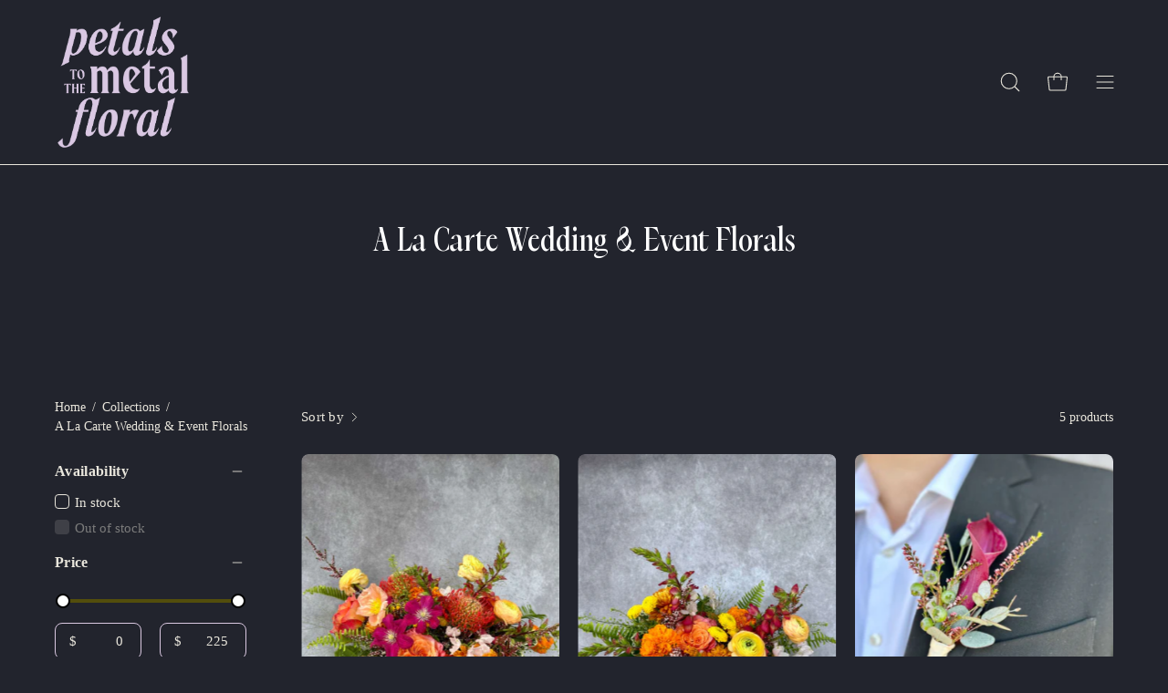

--- FILE ---
content_type: text/html; charset=utf-8
request_url: https://petalstothemetalfloral.com/collections/wedding-bridal-florals
body_size: 35529
content:
<!doctype html>
<html class="no-js no-touch" lang="en">
<head>  <meta charset="utf-8">
  <meta http-equiv='X-UA-Compatible' content='IE=edge'>
  <meta name="viewport" content="width=device-width, height=device-height, initial-scale=1.0, minimum-scale=1.0">
  <link rel="canonical" href="https://petalstothemetalfloral.com/collections/wedding-bridal-florals" />
  <link rel="preconnect" href="https://cdn.shopify.com" crossorigin>
  <link rel="preconnect" href="https://fonts.shopify.com" crossorigin>
  <link rel="preconnect" href="https://monorail-edge.shopifysvc.com" crossorigin>

  <link href="//petalstothemetalfloral.com/cdn/shop/t/25/assets/theme.css?v=110343461437651078811697043232" as="style" rel="preload">
  <link href="//petalstothemetalfloral.com/cdn/shop/t/25/assets/lazysizes.min.js?v=111431644619468174291697043232" as="script" rel="preload">
  <link href="//petalstothemetalfloral.com/cdn/shop/t/25/assets/vendor.js?v=113463091481672235871697043232" as="script" rel="preload">
  <link href="//petalstothemetalfloral.com/cdn/shop/t/25/assets/theme.js?v=64724494568616213171697043232" as="script" rel="preload">
  <link href="//petalstothemetalfloral.com/cdn/shop/t/25/assets/custom.css?v=8630049869002815141697043232" rel="stylesheet" type="text/css" media="all" />

  <link rel="preload" as="image" href="//petalstothemetalfloral.com/cdn/shop/t/25/assets/loading.svg?v=91665432863842511931697043232"><style data-shopify>:root { --loader-image-size: 150px; }:root { --loader-image-size: 320px; }html:not(.is-loading) .loading-overlay { opacity: 0; visibility: hidden; pointer-events: none; }
    .loading-overlay { position: fixed; top: 0; left: 0; z-index: 99999; width: 100vw; height: 100vh; display: flex; align-items: center; justify-content: center; background: var(--bg); transition: opacity 0.3s ease-out, visibility 0s linear 0.3s; }
    .loading-overlay .loader__image--fallback { width: 320px; height: 100%; background: var(--loader-image) no-repeat center center/contain; }
    .loader__image__holder { position: absolute; top: 0; left: 0; width: 100%; height: 100%; font-size: 0; display: flex; align-items: center; justify-content: center; animation: pulse-loading 2s infinite ease-in-out; }
    .loader__image { max-width: 150px; height: auto; object-fit: contain; }

    <link rel="stylesheet" href="//petalstothemetalfloral.com/cdn/shop/t/25/assets/custom.css?v=8630049869002815141697043232"></style><script>
    const loadingAppearance = "once";
    const loaded = sessionStorage.getItem('loaded');

    if (loadingAppearance === 'once') {
      if (loaded === null) {
        sessionStorage.setItem('loaded', true);
        document.documentElement.classList.add('is-loading');
      }
    } else {
      document.documentElement.classList.add('is-loading');
    }
  </script><link rel="shortcut icon" href="//petalstothemetalfloral.com/cdn/shop/files/Petals_to_the_MEtal_-_Working_file_Branding-21_32x32.png?v=1690577701" type="image/png" />
  <title>Wedding Flowers in Colorado | Petals To The Metal Floral &ndash; Petals to the Metal Floral</title><meta name="description" content="Shop a la carte wedding flowers in Colorado. Select your arrangement type then customize the color palette and vision to fit in seamlessly with your wedding."><link rel="preload" as="font" href="//petalstothemetalfloral.com/cdn/fonts/karla/karla_n4.40497e07df527e6a50e58fb17ef1950c72f3e32c.woff2" type="font/woff2" crossorigin>

<meta property="og:site_name" content="Petals to the Metal Floral">
<meta property="og:url" content="https://petalstothemetalfloral.com/collections/wedding-bridal-florals">
<meta property="og:title" content="Wedding Flowers in Colorado | Petals To The Metal Floral">
<meta property="og:type" content="product.group">
<meta property="og:description" content="Shop a la carte wedding flowers in Colorado. Select your arrangement type then customize the color palette and vision to fit in seamlessly with your wedding."><meta property="og:image" content="http://petalstothemetalfloral.com/cdn/shop/collections/Petals_to_the_MEtal_-_Working_file_Branding-15.png?v=1690573184">
  <meta property="og:image:secure_url" content="https://petalstothemetalfloral.com/cdn/shop/collections/Petals_to_the_MEtal_-_Working_file_Branding-15.png?v=1690573184">
  <meta property="og:image:width" content="504">
  <meta property="og:image:height" content="430"><meta name="twitter:card" content="summary_large_image">
<meta name="twitter:title" content="Wedding Flowers in Colorado | Petals To The Metal Floral">
<meta name="twitter:description" content="Shop a la carte wedding flowers in Colorado. Select your arrangement type then customize the color palette and vision to fit in seamlessly with your wedding."><style data-shopify>
@font-face {
  font-family: Karla;
  font-weight: 400;
  font-style: normal;
  font-display: swap;
  src: url("//petalstothemetalfloral.com/cdn/fonts/karla/karla_n4.40497e07df527e6a50e58fb17ef1950c72f3e32c.woff2") format("woff2"),
       url("//petalstothemetalfloral.com/cdn/fonts/karla/karla_n4.e9f6f9de321061073c6bfe03c28976ba8ce6ee18.woff") format("woff");
}









  @font-face {
  font-family: Karla;
  font-weight: 200;
  font-style: normal;
  font-display: swap;
  src: url("//petalstothemetalfloral.com/cdn/fonts/karla/karla_n2.c01c6abcceb59c2dfbe53f16f2fa746054360e79.woff2") format("woff2"),
       url("//petalstothemetalfloral.com/cdn/fonts/karla/karla_n2.1b2a0e8e4007556430943b5a277c57af80b4e6d6.woff") format("woff");
}




  @font-face {
  font-family: Karla;
  font-weight: 500;
  font-style: normal;
  font-display: swap;
  src: url("//petalstothemetalfloral.com/cdn/fonts/karla/karla_n5.0f2c50ba88af8c39d2756f2fc9dfccf18f808828.woff2") format("woff2"),
       url("//petalstothemetalfloral.com/cdn/fonts/karla/karla_n5.88d3e57f788ee4a41fa11fc99b9881ce077acdc2.woff") format("woff");
}




  @font-face {
  font-family: Karla;
  font-weight: 400;
  font-style: italic;
  font-display: swap;
  src: url("//petalstothemetalfloral.com/cdn/fonts/karla/karla_i4.2086039c16bcc3a78a72a2f7b471e3c4a7f873a6.woff2") format("woff2"),
       url("//petalstothemetalfloral.com/cdn/fonts/karla/karla_i4.7b9f59841a5960c16fa2a897a0716c8ebb183221.woff") format("woff");
}




  @font-face {
  font-family: Karla;
  font-weight: 700;
  font-style: italic;
  font-display: swap;
  src: url("//petalstothemetalfloral.com/cdn/fonts/karla/karla_i7.fe031cd65d6e02906286add4f6dda06afc2615f0.woff2") format("woff2"),
       url("//petalstothemetalfloral.com/cdn/fonts/karla/karla_i7.816d4949fa7f7d79314595d7003eda5b44e959e3.woff") format("woff");
}


:root {--COLOR-PRIMARY-OPPOSITE: #000000;
  --COLOR-PRIMARY-OPPOSITE-ALPHA-20: rgba(0, 0, 0, 0.2);
  --COLOR-PRIMARY-LIGHTEN-DARKEN-ALPHA-20: rgba(196, 167, 207, 0.2);
  --COLOR-PRIMARY-LIGHTEN-DARKEN-ALPHA-30: rgba(196, 167, 207, 0.3);

  --PRIMARY-BUTTONS-COLOR-BG: #dac8e1;
  --PRIMARY-BUTTONS-COLOR-TEXT: #000000;
  --PRIMARY-BUTTONS-COLOR-BORDER: #dac8e1;

  --PRIMARY-BUTTONS-COLOR-LIGHTEN-DARKEN: #c4a7cf;

  --PRIMARY-BUTTONS-COLOR-ALPHA-05: rgba(218, 200, 225, 0.05);
  --PRIMARY-BUTTONS-COLOR-ALPHA-10: rgba(218, 200, 225, 0.1);
  --PRIMARY-BUTTONS-COLOR-ALPHA-50: rgba(218, 200, 225, 0.5);--COLOR-SECONDARY-OPPOSITE: #000000;
  --COLOR-SECONDARY-OPPOSITE-ALPHA-20: rgba(0, 0, 0, 0.2);
  --COLOR-SECONDARY-LIGHTEN-DARKEN-ALPHA-20: rgba(196, 167, 207, 0.2);
  --COLOR-SECONDARY-LIGHTEN-DARKEN-ALPHA-30: rgba(196, 167, 207, 0.3);

  --SECONDARY-BUTTONS-COLOR-BG: #dac8e1;
  --SECONDARY-BUTTONS-COLOR-TEXT: #000000;
  --SECONDARY-BUTTONS-COLOR-BORDER: #dac8e1;

  --SECONDARY-BUTTONS-COLOR-ALPHA-05: rgba(218, 200, 225, 0.05);
  --SECONDARY-BUTTONS-COLOR-ALPHA-10: rgba(218, 200, 225, 0.1);
  --SECONDARY-BUTTONS-COLOR-ALPHA-50: rgba(218, 200, 225, 0.5);--OUTLINE-BUTTONS-PRIMARY-BG: transparent;
  --OUTLINE-BUTTONS-PRIMARY-TEXT: #dac8e1;
  --OUTLINE-BUTTONS-PRIMARY-BORDER: #dac8e1;
  --OUTLINE-BUTTONS-PRIMARY-BG-HOVER: rgba(196, 167, 207, 0.2);

  --OUTLINE-BUTTONS-SECONDARY-BG: transparent;
  --OUTLINE-BUTTONS-SECONDARY-TEXT: #dac8e1;
  --OUTLINE-BUTTONS-SECONDARY-BORDER: #dac8e1;
  --OUTLINE-BUTTONS-SECONDARY-BG-HOVER: rgba(196, 167, 207, 0.2);

  --OUTLINE-BUTTONS-WHITE-BG: transparent;
  --OUTLINE-BUTTONS-WHITE-TEXT: #ffffff;
  --OUTLINE-BUTTONS-WHITE-BORDER: #ffffff;

  --OUTLINE-BUTTONS-BLACK-BG: transparent;
  --OUTLINE-BUTTONS-BLACK-TEXT: #000000;
  --OUTLINE-BUTTONS-BLACK-BORDER: #000000;--OUTLINE-SOLID-BUTTONS-PRIMARY-BG: #dac8e1;
  --OUTLINE-SOLID-BUTTONS-PRIMARY-TEXT: #000000;
  --OUTLINE-SOLID-BUTTONS-PRIMARY-BORDER: #000000;
  --OUTLINE-SOLID-BUTTONS-PRIMARY-BG-HOVER: rgba(0, 0, 0, 0.2);

  --OUTLINE-SOLID-BUTTONS-SECONDARY-BG: #dac8e1;
  --OUTLINE-SOLID-BUTTONS-SECONDARY-TEXT: #000000;
  --OUTLINE-SOLID-BUTTONS-SECONDARY-BORDER: #000000;
  --OUTLINE-SOLID-BUTTONS-SECONDARY-BG-HOVER: rgba(0, 0, 0, 0.2);

  --OUTLINE-SOLID-BUTTONS-WHITE-BG: #ffffff;
  --OUTLINE-SOLID-BUTTONS-WHITE-TEXT: #000000;
  --OUTLINE-SOLID-BUTTONS-WHITE-BORDER: #000000;

  --OUTLINE-SOLID-BUTTONS-BLACK-BG: #000000;
  --OUTLINE-SOLID-BUTTONS-BLACK-TEXT: #ffffff;
  --OUTLINE-SOLID-BUTTONS-BLACK-BORDER: #ffffff;--COLOR-HEADING: #dac8e1;
  --COLOR-TEXT: #e9e6dc;
  --COLOR-TEXT-DARKEN: #c2b99d;
  --COLOR-TEXT-LIGHTEN: #ffffff;
  --COLOR-TEXT-ALPHA-5: rgba(233, 230, 220, 0.05);
  --COLOR-TEXT-ALPHA-8: rgba(233, 230, 220, 0.08);
  --COLOR-TEXT-ALPHA-10: rgba(233, 230, 220, 0.1);
  --COLOR-TEXT-ALPHA-15: rgba(233, 230, 220, 0.15);
  --COLOR-TEXT-ALPHA-20: rgba(233, 230, 220, 0.2);
  --COLOR-TEXT-ALPHA-25: rgba(233, 230, 220, 0.25);
  --COLOR-TEXT-ALPHA-50: rgba(233, 230, 220, 0.5);
  --COLOR-TEXT-ALPHA-60: rgba(233, 230, 220, 0.6);
  --COLOR-TEXT-ALPHA-85: rgba(233, 230, 220, 0.85);

  --COLOR-BG: #22242d;
  --COLOR-BG-ALPHA-25: rgba(34, 36, 45, 0.25);
  --COLOR-BG-ALPHA-35: rgba(34, 36, 45, 0.35);
  --COLOR-BG-ALPHA-60: rgba(34, 36, 45, 0.6);
  --COLOR-BG-ALPHA-65: rgba(34, 36, 45, 0.65);
  --COLOR-BG-ALPHA-85: rgba(34, 36, 45, 0.85);
  --COLOR-BG-OVERLAY: rgba(34, 36, 45, 0.75);
  --COLOR-BG-DARKEN: #0c0d10;
  --COLOR-BG-LIGHTEN-DARKEN: #383b4a;
  --COLOR-BG-LIGHTEN-DARKEN-2: #22242d;
  --COLOR-BG-LIGHTEN-DARKEN-3: #0c0d10;
  --COLOR-BG-LIGHTEN-DARKEN-4: #000000;
  --COLOR-BG-LIGHTEN-DARKEN-CONTRAST: #646a84;
  --COLOR-BG-LIGHTEN-DARKEN-CONTRAST-2: #7e839d;
  --COLOR-BG-LIGHTEN-DARKEN-CONTRAST-3: #9b9fb3;
  --COLOR-BG-LIGHTEN-DARKEN-CONTRAST-4: #b8bbc9;

  --COLOR-BG-SECONDARY: #dac8e1;
  --COLOR-BG-SECONDARY-LIGHTEN-DARKEN: #c4a7cf;
  --COLOR-BG-SECONDARY-LIGHTEN-DARKEN-CONTRAST: #603c6e;

  --COLOR-BG-ACCENT: #534e0c;
  --COLOR-BG-ACCENT-LIGHTEN: #968d16;

  --COLOR-INPUT-BG: #22242d;

  --COLOR-ACCENT: #534e0c;
  --COLOR-ACCENT-TEXT: #fff;

  --COLOR-BORDER: #dac8e1;
  --COLOR-BORDER-ALPHA-15: rgba(218, 200, 225, 0.15);
  --COLOR-BORDER-ALPHA-30: rgba(218, 200, 225, 0.3);
  --COLOR-BORDER-ALPHA-50: rgba(218, 200, 225, 0.5);
  --COLOR-BORDER-ALPHA-65: rgba(218, 200, 225, 0.65);
  --COLOR-BORDER-LIGHTEN-DARKEN: #9765ab;
  --COLOR-BORDER-HAIRLINE: #1b1d24;

  --COLOR-SALE-BG: #534e0c;
  --COLOR-SALE-TEXT: #ffffff;
  --COLOR-CUSTOM-BG: #dd9967;
  --COLOR-CUSTOM-TEXT: #ffffff;
  --COLOR-SOLD-BG: #dd9967;
  --COLOR-SOLD-TEXT: #ffffff;
  --COLOR-SAVING-BG: #b01736;
  --COLOR-SAVING-TEXT: #ffffff;

  --COLOR-WHITE-BLACK: #000;
  --COLOR-BLACK-WHITE: #fff;--COLOR-DISABLED-GREY: rgba(233, 230, 220, 0.05);
  --COLOR-DISABLED-GREY-DARKEN: rgba(233, 230, 220, 0.45);
  --COLOR-ERROR: #D02E2E;
  --COLOR-ERROR-BG: #f3cbcb;
  --COLOR-SUCCESS: #56AD6A;
  --COLOR-SUCCESS-BG: #ECFEF0;
  --COLOR-WARN: #ECBD5E;
  --COLOR-TRANSPARENT: rgba(255, 255, 255, 0);

  --COLOR-WHITE: #ffffff;
  --COLOR-WHITE-DARKEN: #f2f2f2;
  --COLOR-WHITE-ALPHA-10: rgba(255, 255, 255, 0.1);
  --COLOR-WHITE-ALPHA-20: rgba(255, 255, 255, 0.2);
  --COLOR-WHITE-ALPHA-25: rgba(255, 255, 255, 0.25);
  --COLOR-WHITE-ALPHA-50: rgba(255, 255, 255, 0.5);
  --COLOR-WHITE-ALPHA-60: rgba(255, 255, 255, 0.6);
  --COLOR-BLACK: #000000;
  --COLOR-BLACK-LIGHTEN: #1a1a1a;
  --COLOR-BLACK-ALPHA-10: rgba(0, 0, 0, 0.1);
  --COLOR-BLACK-ALPHA-20: rgba(0, 0, 0, 0.2);
  --COLOR-BLACK-ALPHA-25: rgba(0, 0, 0, 0.25);
  --COLOR-BLACK-ALPHA-50: rgba(0, 0, 0, 0.5);
  --COLOR-BLACK-ALPHA-60: rgba(0, 0, 0, 0.6);--FONT-STACK-BODY: Karla, sans-serif;
  --FONT-STYLE-BODY: normal;
  --FONT-STYLE-BODY-ITALIC: italic;
  --FONT-ADJUST-BODY: 1.15;

  --FONT-WEIGHT-BODY: 400;
  --FONT-WEIGHT-BODY-LIGHT: 200;
  --FONT-WEIGHT-BODY-MEDIUM: 700;
  --FONT-WEIGHT-BODY-BOLD: 500;

  --FONT-STACK-HEADING: , ;
  --FONT-STYLE-HEADING: ;
  --FONT-STYLE-HEADING-ITALIC: ;
  --FONT-ADJUST-HEADING: 1.0;

  --FONT-WEIGHT-HEADING: 400;
  --FONT-WEIGHT-HEADING-LIGHT: 300;
  --FONT-WEIGHT-HEADING-MEDIUM: 500;
  --FONT-WEIGHT-HEADING-BOLD: 600;

  --FONT-STACK-NAV: , ;
  --FONT-STYLE-NAV: ;
  --FONT-STYLE-NAV-ITALIC: ;
  --FONT-ADJUST-NAV: 1.0;

  --FONT-WEIGHT-NAV: 400;
  --FONT-WEIGHT-NAV-LIGHT: 300;
  --FONT-WEIGHT-NAV-MEDIUM: 500;
  --FONT-WEIGHT-NAV-BOLD: 600;

  --FONT-STACK-BUTTON: Karla, sans-serif;
  --FONT-STYLE-BUTTON: normal;
  --FONT-STYLE-BUTTON-ITALIC: italic;
  --FONT-ADJUST-BUTTON: 0.85;

  --FONT-WEIGHT-BUTTON: 400;
  --FONT-WEIGHT-BUTTON-MEDIUM: 700;
  --FONT-WEIGHT-BUTTON-BOLD: 500;

  --FONT-STACK-SUBHEADING: Karla, sans-serif;
  --FONT-STYLE-SUBHEADING: normal;
  --FONT-STYLE-SUBHEADING-ITALIC: italic;
  --FONT-ADJUST-SUBHEADING: 1.0;

  --FONT-WEIGHT-SUBHEADING: 400;
  --FONT-WEIGHT-SUBHEADING-LIGHT: 200;
  --FONT-WEIGHT-SUBHEADING-MEDIUM: 700;
  --FONT-WEIGHT-SUBHEADING-BOLD: 500;

  
    --FONT-WEIGHT-SUBHEADING: var(--FONT-WEIGHT-SUBHEADING-BOLD);
  

  --LETTER-SPACING-SUBHEADING: 0.0em;
  --LETTER-SPACING-BUTTON: 0.025em;

  --BUTTON-TEXT-CAPS: uppercase;
  --SUBHEADING-TEXT-CAPS: uppercase;--FONT-SIZE-INPUT: 1.15rem;--RADIUS: 8px;
  --RADIUS-SMALL: 8px;
  --RADIUS-TINY: 8px;
  --RADIUS-BADGE: 3px;
  --RADIUS-CHECKBOX: 4px;
  --RADIUS-TEXTAREA: 8px;--PRODUCT-MEDIA-PADDING-TOP: 130.0%;--BORDER-WIDTH: 1px;--STROKE-WIDTH: 12px;--SITE-WIDTH: 1440px;
  --SITE-WIDTH-NARROW: 840px;--ICON-ARROW-RIGHT: url( "//petalstothemetalfloral.com/cdn/shop/t/25/assets/icon-arrow-right.svg?v=99859212757265680021697043232" );--loading-svg: url( "//petalstothemetalfloral.com/cdn/shop/t/25/assets/loading.svg?v=91665432863842511931697043232" );
  --icon-check: url( "//petalstothemetalfloral.com/cdn/shop/t/25/assets/icon-check.svg?v=175316081881880408121697043232" );
  --icon-check-swatch: url( "//petalstothemetalfloral.com/cdn/shop/t/25/assets/icon-check-swatch.svg?v=131897745589030387781697043232" );
  --icon-zoom-in: url( "//petalstothemetalfloral.com/cdn/shop/t/25/assets/icon-zoom-in.svg?v=157433013461716915331697043232" );
  --icon-zoom-out: url( "//petalstothemetalfloral.com/cdn/shop/t/25/assets/icon-zoom-out.svg?v=164909107869959372931697043232" );--collection-sticky-bar-height: 0px;
  --collection-image-padding-top: 60%;

  --drawer-width: 400px;
  --drawer-transition: transform 0.4s cubic-bezier(0.46, 0.01, 0.32, 1);--gutter: 60px;
  --gutter-mobile: 20px;
  --grid-gutter: 20px;
  --grid-gutter-mobile: 35px;--inner: 20px;
  --inner-tablet: 18px;
  --inner-mobile: 16px;--grid: repeat(3, minmax(0, 1fr));
  --grid-tablet: repeat(3, minmax(0, 1fr));
  --grid-mobile: repeat(2, minmax(0, 1fr));
  --megamenu-grid: repeat(4, minmax(0, 1fr));
  --grid-row: 1 / span 3;--scrollbar-width: 0px;--overlay: #000;
  --overlay-opacity: 1;--swatch-width: 40px;
  --swatch-height: 20px;
  --swatch-size: 32px;
  --swatch-size-mobile: 30px;

  
  --move-offset: 20px;

  
  --autoplay-speed: 2200ms;

  

    --filter-bg: 1.0;
    --product-filter-bg: 1.0;}</style><link href="//petalstothemetalfloral.com/cdn/shop/t/25/assets/theme.css?v=110343461437651078811697043232" rel="stylesheet" type="text/css" media="all" /><script type="text/javascript">
    if (window.MSInputMethodContext && document.documentMode) {
      var scripts = document.getElementsByTagName('script')[0];
      var polyfill = document.createElement("script");
      polyfill.defer = true;
      polyfill.src = "//petalstothemetalfloral.com/cdn/shop/t/25/assets/ie11.js?v=164037955086922138091697043232";

      scripts.parentNode.insertBefore(polyfill, scripts);

      document.documentElement.classList.add('ie11');
    } else {
      document.documentElement.className = document.documentElement.className.replace('no-js', 'js');
    }

    document.addEventListener('lazyloaded', (e) => {
      const lazyImage = e.target.parentNode;
      if (lazyImage.classList.contains('lazy-image')) {
        // Wait for the fade in images animation to complete
        setTimeout(() => {
          lazyImage.style.backgroundImage = 'none';
        }, 500);
      }
    });

    let root = '/';
    if (root[root.length - 1] !== '/') {
      root = `${root}/`;
    }

    window.theme = {
      routes: {
        root: root,
        cart_url: "\/cart",
        cart_add_url: "\/cart\/add",
        cart_change_url: "\/cart\/change",
        shop_url: "https:\/\/petalstothemetalfloral.com",
        searchUrl: '/search',
        predictiveSearchUrl: '/search/suggest',
        product_recommendations_url: "\/recommendations\/products"
      },
      assets: {
        photoswipe: '//petalstothemetalfloral.com/cdn/shop/t/25/assets/photoswipe.js?v=162613001030112971491697043232',
        smoothscroll: '//petalstothemetalfloral.com/cdn/shop/t/25/assets/smoothscroll.js?v=37906625415260927261697043232',
        no_image: "//petalstothemetalfloral.com/cdn/shopifycloud/storefront/assets/no-image-2048-a2addb12_1024x.gif",
        swatches: '//petalstothemetalfloral.com/cdn/shop/t/25/assets/swatches.json?v=108341084980828767351697043232',
        base: "//petalstothemetalfloral.com/cdn/shop/t/25/assets/"
      },
      strings: {
        add_to_cart: "Add to Cart",
        cart_acceptance_error: "You must accept our terms and conditions.",
        cart_empty: "Your cart is currently empty.",
        cart_price: "Price",
        cart_quantity: "Quantity",
        cart_items_one: "{{ count }} item",
        cart_items_many: "{{ count }} items",
        cart_title: "Cart",
        cart_total: "Total",
        continue_shopping: "Continue Shopping",
        free: "Free",
        limit_error: "Sorry, looks like we don\u0026#39;t have enough of this product.",
        preorder: "Pre-Order",
        remove: "Remove",
        sale_badge_text: "Sale",
        saving_badge: "Save {{ discount }}",
        saving_up_to_badge: "Save up to {{ discount }}",
        sold_out: "Sold Out",
        subscription: "Subscription",
        unavailable: "Unavailable",
        unit_price_label: "Unit price",
        unit_price_separator: "per",
        zero_qty_error: "Quantity must be greater than 0.",
        delete_confirm: "Are you sure you wish to delete this address?",
        newsletter_product_availability: "Notify Me When It’s Available"
      },
      icons: {
        plus: '<svg aria-hidden="true" focusable="false" role="presentation" class="icon icon-toggle-plus" viewBox="0 0 192 192"><path d="M30 96h132M96 30v132" stroke="currentColor" stroke-linecap="round" stroke-linejoin="round"/></svg>',
        minus: '<svg aria-hidden="true" focusable="false" role="presentation" class="icon icon-toggle-minus" viewBox="0 0 192 192"><path d="M30 96h132" stroke="currentColor" stroke-linecap="round" stroke-linejoin="round"/></svg>',
        close: '<svg aria-hidden="true" focusable="false" role="presentation" class="icon icon-close" viewBox="0 0 192 192"><path d="M150 42 42 150M150 150 42 42" stroke="currentColor" stroke-linecap="round" stroke-linejoin="round"/></svg>'
      },
      settings: {
        animations: true,
        cartType: "drawer",
        enableAcceptTerms: false,
        enableInfinityScroll: true,
        enablePaymentButton: false,
        gridImageSize: "cover",
        gridImageAspectRatio: 1.3,
        mobileMenuBehaviour: "link",
        productGridHover: "image",
        savingBadgeType: "percentage",
        showSaleBadge: true,
        showSoldBadge: true,
        showSavingBadge: true,
        quickBuy: "quick_buy",
        suggestArticles: false,
        suggestCollections: true,
        suggestProducts: true,
        suggestPages: false,
        suggestionsResultsLimit: 10,
        currency_code_enable: true,
        hideInventoryCount: true,
        enableColorSwatchesCollection: true,
      },
      sizes: {
        mobile: 480,
        small: 768,
        large: 1024,
        widescreen: 1440
      },
      moneyFormat: "${{amount}}",
      moneyWithCurrencyFormat: "${{amount}} USD",
      subtotal: 0,
      info: {
        name: 'Palo Alto'
      },
      version: '5.1.0'
    };
    window.lazySizesConfig = window.lazySizesConfig || {};
    window.lazySizesConfig.preloadAfterLoad = true;
    window.PaloAlto = window.PaloAlto || {};
    window.slate = window.slate || {};
    window.isHeaderTransparent = false;
    window.stickyHeaderHeight = 60;
    window.lastWindowWidth = window.innerWidth || document.documentElement.clientWidth;

    if (window.performance) {
      window.performance.mark('init');
    } else {
      window.fastNetworkAndCPU = false;
    }
  </script>
  <script src="//petalstothemetalfloral.com/cdn/shop/t/25/assets/lazysizes.min.js?v=111431644619468174291697043232" async="async"></script><script src="//petalstothemetalfloral.com/cdn/shop/t/25/assets/vendor.js?v=113463091481672235871697043232" defer="defer"></script>
  <script src="//petalstothemetalfloral.com/cdn/shop/t/25/assets/theme.js?v=64724494568616213171697043232" defer="defer"></script><script>window.performance && window.performance.mark && window.performance.mark('shopify.content_for_header.start');</script><meta id="shopify-digital-wallet" name="shopify-digital-wallet" content="/79389950245/digital_wallets/dialog">
<meta name="shopify-checkout-api-token" content="5d382f7477674115254418d2a257b456">
<link rel="alternate" type="application/atom+xml" title="Feed" href="/collections/wedding-bridal-florals.atom" />
<link rel="alternate" type="application/json+oembed" href="https://petalstothemetalfloral.com/collections/wedding-bridal-florals.oembed">
<script async="async" src="/checkouts/internal/preloads.js?locale=en-US"></script>
<link rel="preconnect" href="https://shop.app" crossorigin="anonymous">
<script async="async" src="https://shop.app/checkouts/internal/preloads.js?locale=en-US&shop_id=79389950245" crossorigin="anonymous"></script>
<script id="shopify-features" type="application/json">{"accessToken":"5d382f7477674115254418d2a257b456","betas":["rich-media-storefront-analytics"],"domain":"petalstothemetalfloral.com","predictiveSearch":true,"shopId":79389950245,"locale":"en"}</script>
<script>var Shopify = Shopify || {};
Shopify.shop = "petals-to-the-metal-floral.myshopify.com";
Shopify.locale = "en";
Shopify.currency = {"active":"USD","rate":"1.0"};
Shopify.country = "US";
Shopify.theme = {"name":"October 10th 11am","id":161362116901,"schema_name":"Palo Alto","schema_version":"5.1.0","theme_store_id":777,"role":"main"};
Shopify.theme.handle = "null";
Shopify.theme.style = {"id":null,"handle":null};
Shopify.cdnHost = "petalstothemetalfloral.com/cdn";
Shopify.routes = Shopify.routes || {};
Shopify.routes.root = "/";</script>
<script type="module">!function(o){(o.Shopify=o.Shopify||{}).modules=!0}(window);</script>
<script>!function(o){function n(){var o=[];function n(){o.push(Array.prototype.slice.apply(arguments))}return n.q=o,n}var t=o.Shopify=o.Shopify||{};t.loadFeatures=n(),t.autoloadFeatures=n()}(window);</script>
<script>
  window.ShopifyPay = window.ShopifyPay || {};
  window.ShopifyPay.apiHost = "shop.app\/pay";
  window.ShopifyPay.redirectState = null;
</script>
<script id="shop-js-analytics" type="application/json">{"pageType":"collection"}</script>
<script defer="defer" async type="module" src="//petalstothemetalfloral.com/cdn/shopifycloud/shop-js/modules/v2/client.init-shop-cart-sync_BdyHc3Nr.en.esm.js"></script>
<script defer="defer" async type="module" src="//petalstothemetalfloral.com/cdn/shopifycloud/shop-js/modules/v2/chunk.common_Daul8nwZ.esm.js"></script>
<script type="module">
  await import("//petalstothemetalfloral.com/cdn/shopifycloud/shop-js/modules/v2/client.init-shop-cart-sync_BdyHc3Nr.en.esm.js");
await import("//petalstothemetalfloral.com/cdn/shopifycloud/shop-js/modules/v2/chunk.common_Daul8nwZ.esm.js");

  window.Shopify.SignInWithShop?.initShopCartSync?.({"fedCMEnabled":true,"windoidEnabled":true});

</script>
<script>
  window.Shopify = window.Shopify || {};
  if (!window.Shopify.featureAssets) window.Shopify.featureAssets = {};
  window.Shopify.featureAssets['shop-js'] = {"shop-cart-sync":["modules/v2/client.shop-cart-sync_QYOiDySF.en.esm.js","modules/v2/chunk.common_Daul8nwZ.esm.js"],"init-fed-cm":["modules/v2/client.init-fed-cm_DchLp9rc.en.esm.js","modules/v2/chunk.common_Daul8nwZ.esm.js"],"shop-button":["modules/v2/client.shop-button_OV7bAJc5.en.esm.js","modules/v2/chunk.common_Daul8nwZ.esm.js"],"init-windoid":["modules/v2/client.init-windoid_DwxFKQ8e.en.esm.js","modules/v2/chunk.common_Daul8nwZ.esm.js"],"shop-cash-offers":["modules/v2/client.shop-cash-offers_DWtL6Bq3.en.esm.js","modules/v2/chunk.common_Daul8nwZ.esm.js","modules/v2/chunk.modal_CQq8HTM6.esm.js"],"shop-toast-manager":["modules/v2/client.shop-toast-manager_CX9r1SjA.en.esm.js","modules/v2/chunk.common_Daul8nwZ.esm.js"],"init-shop-email-lookup-coordinator":["modules/v2/client.init-shop-email-lookup-coordinator_UhKnw74l.en.esm.js","modules/v2/chunk.common_Daul8nwZ.esm.js"],"pay-button":["modules/v2/client.pay-button_DzxNnLDY.en.esm.js","modules/v2/chunk.common_Daul8nwZ.esm.js"],"avatar":["modules/v2/client.avatar_BTnouDA3.en.esm.js"],"init-shop-cart-sync":["modules/v2/client.init-shop-cart-sync_BdyHc3Nr.en.esm.js","modules/v2/chunk.common_Daul8nwZ.esm.js"],"shop-login-button":["modules/v2/client.shop-login-button_D8B466_1.en.esm.js","modules/v2/chunk.common_Daul8nwZ.esm.js","modules/v2/chunk.modal_CQq8HTM6.esm.js"],"init-customer-accounts-sign-up":["modules/v2/client.init-customer-accounts-sign-up_C8fpPm4i.en.esm.js","modules/v2/client.shop-login-button_D8B466_1.en.esm.js","modules/v2/chunk.common_Daul8nwZ.esm.js","modules/v2/chunk.modal_CQq8HTM6.esm.js"],"init-shop-for-new-customer-accounts":["modules/v2/client.init-shop-for-new-customer-accounts_CVTO0Ztu.en.esm.js","modules/v2/client.shop-login-button_D8B466_1.en.esm.js","modules/v2/chunk.common_Daul8nwZ.esm.js","modules/v2/chunk.modal_CQq8HTM6.esm.js"],"init-customer-accounts":["modules/v2/client.init-customer-accounts_dRgKMfrE.en.esm.js","modules/v2/client.shop-login-button_D8B466_1.en.esm.js","modules/v2/chunk.common_Daul8nwZ.esm.js","modules/v2/chunk.modal_CQq8HTM6.esm.js"],"shop-follow-button":["modules/v2/client.shop-follow-button_CkZpjEct.en.esm.js","modules/v2/chunk.common_Daul8nwZ.esm.js","modules/v2/chunk.modal_CQq8HTM6.esm.js"],"lead-capture":["modules/v2/client.lead-capture_BntHBhfp.en.esm.js","modules/v2/chunk.common_Daul8nwZ.esm.js","modules/v2/chunk.modal_CQq8HTM6.esm.js"],"checkout-modal":["modules/v2/client.checkout-modal_CfxcYbTm.en.esm.js","modules/v2/chunk.common_Daul8nwZ.esm.js","modules/v2/chunk.modal_CQq8HTM6.esm.js"],"shop-login":["modules/v2/client.shop-login_Da4GZ2H6.en.esm.js","modules/v2/chunk.common_Daul8nwZ.esm.js","modules/v2/chunk.modal_CQq8HTM6.esm.js"],"payment-terms":["modules/v2/client.payment-terms_MV4M3zvL.en.esm.js","modules/v2/chunk.common_Daul8nwZ.esm.js","modules/v2/chunk.modal_CQq8HTM6.esm.js"]};
</script>
<script id="__st">var __st={"a":79389950245,"offset":-18000,"reqid":"7fdeb18f-e1f1-444d-aaf1-e9289a624f56-1769023892","pageurl":"petalstothemetalfloral.com\/collections\/wedding-bridal-florals","u":"75e8f3dd8b92","p":"collection","rtyp":"collection","rid":454603079973};</script>
<script>window.ShopifyPaypalV4VisibilityTracking = true;</script>
<script id="captcha-bootstrap">!function(){'use strict';const t='contact',e='account',n='new_comment',o=[[t,t],['blogs',n],['comments',n],[t,'customer']],c=[[e,'customer_login'],[e,'guest_login'],[e,'recover_customer_password'],[e,'create_customer']],r=t=>t.map((([t,e])=>`form[action*='/${t}']:not([data-nocaptcha='true']) input[name='form_type'][value='${e}']`)).join(','),a=t=>()=>t?[...document.querySelectorAll(t)].map((t=>t.form)):[];function s(){const t=[...o],e=r(t);return a(e)}const i='password',u='form_key',d=['recaptcha-v3-token','g-recaptcha-response','h-captcha-response',i],f=()=>{try{return window.sessionStorage}catch{return}},m='__shopify_v',_=t=>t.elements[u];function p(t,e,n=!1){try{const o=window.sessionStorage,c=JSON.parse(o.getItem(e)),{data:r}=function(t){const{data:e,action:n}=t;return t[m]||n?{data:e,action:n}:{data:t,action:n}}(c);for(const[e,n]of Object.entries(r))t.elements[e]&&(t.elements[e].value=n);n&&o.removeItem(e)}catch(o){console.error('form repopulation failed',{error:o})}}const l='form_type',E='cptcha';function T(t){t.dataset[E]=!0}const w=window,h=w.document,L='Shopify',v='ce_forms',y='captcha';let A=!1;((t,e)=>{const n=(g='f06e6c50-85a8-45c8-87d0-21a2b65856fe',I='https://cdn.shopify.com/shopifycloud/storefront-forms-hcaptcha/ce_storefront_forms_captcha_hcaptcha.v1.5.2.iife.js',D={infoText:'Protected by hCaptcha',privacyText:'Privacy',termsText:'Terms'},(t,e,n)=>{const o=w[L][v],c=o.bindForm;if(c)return c(t,g,e,D).then(n);var r;o.q.push([[t,g,e,D],n]),r=I,A||(h.body.append(Object.assign(h.createElement('script'),{id:'captcha-provider',async:!0,src:r})),A=!0)});var g,I,D;w[L]=w[L]||{},w[L][v]=w[L][v]||{},w[L][v].q=[],w[L][y]=w[L][y]||{},w[L][y].protect=function(t,e){n(t,void 0,e),T(t)},Object.freeze(w[L][y]),function(t,e,n,w,h,L){const[v,y,A,g]=function(t,e,n){const i=e?o:[],u=t?c:[],d=[...i,...u],f=r(d),m=r(i),_=r(d.filter((([t,e])=>n.includes(e))));return[a(f),a(m),a(_),s()]}(w,h,L),I=t=>{const e=t.target;return e instanceof HTMLFormElement?e:e&&e.form},D=t=>v().includes(t);t.addEventListener('submit',(t=>{const e=I(t);if(!e)return;const n=D(e)&&!e.dataset.hcaptchaBound&&!e.dataset.recaptchaBound,o=_(e),c=g().includes(e)&&(!o||!o.value);(n||c)&&t.preventDefault(),c&&!n&&(function(t){try{if(!f())return;!function(t){const e=f();if(!e)return;const n=_(t);if(!n)return;const o=n.value;o&&e.removeItem(o)}(t);const e=Array.from(Array(32),(()=>Math.random().toString(36)[2])).join('');!function(t,e){_(t)||t.append(Object.assign(document.createElement('input'),{type:'hidden',name:u})),t.elements[u].value=e}(t,e),function(t,e){const n=f();if(!n)return;const o=[...t.querySelectorAll(`input[type='${i}']`)].map((({name:t})=>t)),c=[...d,...o],r={};for(const[a,s]of new FormData(t).entries())c.includes(a)||(r[a]=s);n.setItem(e,JSON.stringify({[m]:1,action:t.action,data:r}))}(t,e)}catch(e){console.error('failed to persist form',e)}}(e),e.submit())}));const S=(t,e)=>{t&&!t.dataset[E]&&(n(t,e.some((e=>e===t))),T(t))};for(const o of['focusin','change'])t.addEventListener(o,(t=>{const e=I(t);D(e)&&S(e,y())}));const B=e.get('form_key'),M=e.get(l),P=B&&M;t.addEventListener('DOMContentLoaded',(()=>{const t=y();if(P)for(const e of t)e.elements[l].value===M&&p(e,B);[...new Set([...A(),...v().filter((t=>'true'===t.dataset.shopifyCaptcha))])].forEach((e=>S(e,t)))}))}(h,new URLSearchParams(w.location.search),n,t,e,['guest_login'])})(!0,!0)}();</script>
<script integrity="sha256-4kQ18oKyAcykRKYeNunJcIwy7WH5gtpwJnB7kiuLZ1E=" data-source-attribution="shopify.loadfeatures" defer="defer" src="//petalstothemetalfloral.com/cdn/shopifycloud/storefront/assets/storefront/load_feature-a0a9edcb.js" crossorigin="anonymous"></script>
<script crossorigin="anonymous" defer="defer" src="//petalstothemetalfloral.com/cdn/shopifycloud/storefront/assets/shopify_pay/storefront-65b4c6d7.js?v=20250812"></script>
<script data-source-attribution="shopify.dynamic_checkout.dynamic.init">var Shopify=Shopify||{};Shopify.PaymentButton=Shopify.PaymentButton||{isStorefrontPortableWallets:!0,init:function(){window.Shopify.PaymentButton.init=function(){};var t=document.createElement("script");t.src="https://petalstothemetalfloral.com/cdn/shopifycloud/portable-wallets/latest/portable-wallets.en.js",t.type="module",document.head.appendChild(t)}};
</script>
<script data-source-attribution="shopify.dynamic_checkout.buyer_consent">
  function portableWalletsHideBuyerConsent(e){var t=document.getElementById("shopify-buyer-consent"),n=document.getElementById("shopify-subscription-policy-button");t&&n&&(t.classList.add("hidden"),t.setAttribute("aria-hidden","true"),n.removeEventListener("click",e))}function portableWalletsShowBuyerConsent(e){var t=document.getElementById("shopify-buyer-consent"),n=document.getElementById("shopify-subscription-policy-button");t&&n&&(t.classList.remove("hidden"),t.removeAttribute("aria-hidden"),n.addEventListener("click",e))}window.Shopify?.PaymentButton&&(window.Shopify.PaymentButton.hideBuyerConsent=portableWalletsHideBuyerConsent,window.Shopify.PaymentButton.showBuyerConsent=portableWalletsShowBuyerConsent);
</script>
<script data-source-attribution="shopify.dynamic_checkout.cart.bootstrap">document.addEventListener("DOMContentLoaded",(function(){function t(){return document.querySelector("shopify-accelerated-checkout-cart, shopify-accelerated-checkout")}if(t())Shopify.PaymentButton.init();else{new MutationObserver((function(e,n){t()&&(Shopify.PaymentButton.init(),n.disconnect())})).observe(document.body,{childList:!0,subtree:!0})}}));
</script>
<link id="shopify-accelerated-checkout-styles" rel="stylesheet" media="screen" href="https://petalstothemetalfloral.com/cdn/shopifycloud/portable-wallets/latest/accelerated-checkout-backwards-compat.css" crossorigin="anonymous">
<style id="shopify-accelerated-checkout-cart">
        #shopify-buyer-consent {
  margin-top: 1em;
  display: inline-block;
  width: 100%;
}

#shopify-buyer-consent.hidden {
  display: none;
}

#shopify-subscription-policy-button {
  background: none;
  border: none;
  padding: 0;
  text-decoration: underline;
  font-size: inherit;
  cursor: pointer;
}

#shopify-subscription-policy-button::before {
  box-shadow: none;
}

      </style>

<script>window.performance && window.performance.mark && window.performance.mark('shopify.content_for_header.end');</script>


  
<script src="https://cdn.shopify.com/extensions/019a6fb9-409e-7567-ab12-207358ab3d32/magical-custom-fields-app-40/assets/magical-custom-fields.js" type="text/javascript" defer="defer"></script>
<link href="https://cdn.shopify.com/extensions/019a6fb9-409e-7567-ab12-207358ab3d32/magical-custom-fields-app-40/assets/magical-custom-fields.css" rel="stylesheet" type="text/css" media="all">
<link href="https://monorail-edge.shopifysvc.com" rel="dns-prefetch">
<script>(function(){if ("sendBeacon" in navigator && "performance" in window) {try {var session_token_from_headers = performance.getEntriesByType('navigation')[0].serverTiming.find(x => x.name == '_s').description;} catch {var session_token_from_headers = undefined;}var session_cookie_matches = document.cookie.match(/_shopify_s=([^;]*)/);var session_token_from_cookie = session_cookie_matches && session_cookie_matches.length === 2 ? session_cookie_matches[1] : "";var session_token = session_token_from_headers || session_token_from_cookie || "";function handle_abandonment_event(e) {var entries = performance.getEntries().filter(function(entry) {return /monorail-edge.shopifysvc.com/.test(entry.name);});if (!window.abandonment_tracked && entries.length === 0) {window.abandonment_tracked = true;var currentMs = Date.now();var navigation_start = performance.timing.navigationStart;var payload = {shop_id: 79389950245,url: window.location.href,navigation_start,duration: currentMs - navigation_start,session_token,page_type: "collection"};window.navigator.sendBeacon("https://monorail-edge.shopifysvc.com/v1/produce", JSON.stringify({schema_id: "online_store_buyer_site_abandonment/1.1",payload: payload,metadata: {event_created_at_ms: currentMs,event_sent_at_ms: currentMs}}));}}window.addEventListener('pagehide', handle_abandonment_event);}}());</script>
<script id="web-pixels-manager-setup">(function e(e,d,r,n,o){if(void 0===o&&(o={}),!Boolean(null===(a=null===(i=window.Shopify)||void 0===i?void 0:i.analytics)||void 0===a?void 0:a.replayQueue)){var i,a;window.Shopify=window.Shopify||{};var t=window.Shopify;t.analytics=t.analytics||{};var s=t.analytics;s.replayQueue=[],s.publish=function(e,d,r){return s.replayQueue.push([e,d,r]),!0};try{self.performance.mark("wpm:start")}catch(e){}var l=function(){var e={modern:/Edge?\/(1{2}[4-9]|1[2-9]\d|[2-9]\d{2}|\d{4,})\.\d+(\.\d+|)|Firefox\/(1{2}[4-9]|1[2-9]\d|[2-9]\d{2}|\d{4,})\.\d+(\.\d+|)|Chrom(ium|e)\/(9{2}|\d{3,})\.\d+(\.\d+|)|(Maci|X1{2}).+ Version\/(15\.\d+|(1[6-9]|[2-9]\d|\d{3,})\.\d+)([,.]\d+|)( \(\w+\)|)( Mobile\/\w+|) Safari\/|Chrome.+OPR\/(9{2}|\d{3,})\.\d+\.\d+|(CPU[ +]OS|iPhone[ +]OS|CPU[ +]iPhone|CPU IPhone OS|CPU iPad OS)[ +]+(15[._]\d+|(1[6-9]|[2-9]\d|\d{3,})[._]\d+)([._]\d+|)|Android:?[ /-](13[3-9]|1[4-9]\d|[2-9]\d{2}|\d{4,})(\.\d+|)(\.\d+|)|Android.+Firefox\/(13[5-9]|1[4-9]\d|[2-9]\d{2}|\d{4,})\.\d+(\.\d+|)|Android.+Chrom(ium|e)\/(13[3-9]|1[4-9]\d|[2-9]\d{2}|\d{4,})\.\d+(\.\d+|)|SamsungBrowser\/([2-9]\d|\d{3,})\.\d+/,legacy:/Edge?\/(1[6-9]|[2-9]\d|\d{3,})\.\d+(\.\d+|)|Firefox\/(5[4-9]|[6-9]\d|\d{3,})\.\d+(\.\d+|)|Chrom(ium|e)\/(5[1-9]|[6-9]\d|\d{3,})\.\d+(\.\d+|)([\d.]+$|.*Safari\/(?![\d.]+ Edge\/[\d.]+$))|(Maci|X1{2}).+ Version\/(10\.\d+|(1[1-9]|[2-9]\d|\d{3,})\.\d+)([,.]\d+|)( \(\w+\)|)( Mobile\/\w+|) Safari\/|Chrome.+OPR\/(3[89]|[4-9]\d|\d{3,})\.\d+\.\d+|(CPU[ +]OS|iPhone[ +]OS|CPU[ +]iPhone|CPU IPhone OS|CPU iPad OS)[ +]+(10[._]\d+|(1[1-9]|[2-9]\d|\d{3,})[._]\d+)([._]\d+|)|Android:?[ /-](13[3-9]|1[4-9]\d|[2-9]\d{2}|\d{4,})(\.\d+|)(\.\d+|)|Mobile Safari.+OPR\/([89]\d|\d{3,})\.\d+\.\d+|Android.+Firefox\/(13[5-9]|1[4-9]\d|[2-9]\d{2}|\d{4,})\.\d+(\.\d+|)|Android.+Chrom(ium|e)\/(13[3-9]|1[4-9]\d|[2-9]\d{2}|\d{4,})\.\d+(\.\d+|)|Android.+(UC? ?Browser|UCWEB|U3)[ /]?(15\.([5-9]|\d{2,})|(1[6-9]|[2-9]\d|\d{3,})\.\d+)\.\d+|SamsungBrowser\/(5\.\d+|([6-9]|\d{2,})\.\d+)|Android.+MQ{2}Browser\/(14(\.(9|\d{2,})|)|(1[5-9]|[2-9]\d|\d{3,})(\.\d+|))(\.\d+|)|K[Aa][Ii]OS\/(3\.\d+|([4-9]|\d{2,})\.\d+)(\.\d+|)/},d=e.modern,r=e.legacy,n=navigator.userAgent;return n.match(d)?"modern":n.match(r)?"legacy":"unknown"}(),u="modern"===l?"modern":"legacy",c=(null!=n?n:{modern:"",legacy:""})[u],f=function(e){return[e.baseUrl,"/wpm","/b",e.hashVersion,"modern"===e.buildTarget?"m":"l",".js"].join("")}({baseUrl:d,hashVersion:r,buildTarget:u}),m=function(e){var d=e.version,r=e.bundleTarget,n=e.surface,o=e.pageUrl,i=e.monorailEndpoint;return{emit:function(e){var a=e.status,t=e.errorMsg,s=(new Date).getTime(),l=JSON.stringify({metadata:{event_sent_at_ms:s},events:[{schema_id:"web_pixels_manager_load/3.1",payload:{version:d,bundle_target:r,page_url:o,status:a,surface:n,error_msg:t},metadata:{event_created_at_ms:s}}]});if(!i)return console&&console.warn&&console.warn("[Web Pixels Manager] No Monorail endpoint provided, skipping logging."),!1;try{return self.navigator.sendBeacon.bind(self.navigator)(i,l)}catch(e){}var u=new XMLHttpRequest;try{return u.open("POST",i,!0),u.setRequestHeader("Content-Type","text/plain"),u.send(l),!0}catch(e){return console&&console.warn&&console.warn("[Web Pixels Manager] Got an unhandled error while logging to Monorail."),!1}}}}({version:r,bundleTarget:l,surface:e.surface,pageUrl:self.location.href,monorailEndpoint:e.monorailEndpoint});try{o.browserTarget=l,function(e){var d=e.src,r=e.async,n=void 0===r||r,o=e.onload,i=e.onerror,a=e.sri,t=e.scriptDataAttributes,s=void 0===t?{}:t,l=document.createElement("script"),u=document.querySelector("head"),c=document.querySelector("body");if(l.async=n,l.src=d,a&&(l.integrity=a,l.crossOrigin="anonymous"),s)for(var f in s)if(Object.prototype.hasOwnProperty.call(s,f))try{l.dataset[f]=s[f]}catch(e){}if(o&&l.addEventListener("load",o),i&&l.addEventListener("error",i),u)u.appendChild(l);else{if(!c)throw new Error("Did not find a head or body element to append the script");c.appendChild(l)}}({src:f,async:!0,onload:function(){if(!function(){var e,d;return Boolean(null===(d=null===(e=window.Shopify)||void 0===e?void 0:e.analytics)||void 0===d?void 0:d.initialized)}()){var d=window.webPixelsManager.init(e)||void 0;if(d){var r=window.Shopify.analytics;r.replayQueue.forEach((function(e){var r=e[0],n=e[1],o=e[2];d.publishCustomEvent(r,n,o)})),r.replayQueue=[],r.publish=d.publishCustomEvent,r.visitor=d.visitor,r.initialized=!0}}},onerror:function(){return m.emit({status:"failed",errorMsg:"".concat(f," has failed to load")})},sri:function(e){var d=/^sha384-[A-Za-z0-9+/=]+$/;return"string"==typeof e&&d.test(e)}(c)?c:"",scriptDataAttributes:o}),m.emit({status:"loading"})}catch(e){m.emit({status:"failed",errorMsg:(null==e?void 0:e.message)||"Unknown error"})}}})({shopId: 79389950245,storefrontBaseUrl: "https://petalstothemetalfloral.com",extensionsBaseUrl: "https://extensions.shopifycdn.com/cdn/shopifycloud/web-pixels-manager",monorailEndpoint: "https://monorail-edge.shopifysvc.com/unstable/produce_batch",surface: "storefront-renderer",enabledBetaFlags: ["2dca8a86"],webPixelsConfigList: [{"id":"shopify-app-pixel","configuration":"{}","eventPayloadVersion":"v1","runtimeContext":"STRICT","scriptVersion":"0450","apiClientId":"shopify-pixel","type":"APP","privacyPurposes":["ANALYTICS","MARKETING"]},{"id":"shopify-custom-pixel","eventPayloadVersion":"v1","runtimeContext":"LAX","scriptVersion":"0450","apiClientId":"shopify-pixel","type":"CUSTOM","privacyPurposes":["ANALYTICS","MARKETING"]}],isMerchantRequest: false,initData: {"shop":{"name":"Petals to the Metal Floral","paymentSettings":{"currencyCode":"USD"},"myshopifyDomain":"petals-to-the-metal-floral.myshopify.com","countryCode":"US","storefrontUrl":"https:\/\/petalstothemetalfloral.com"},"customer":null,"cart":null,"checkout":null,"productVariants":[],"purchasingCompany":null},},"https://petalstothemetalfloral.com/cdn","fcfee988w5aeb613cpc8e4bc33m6693e112",{"modern":"","legacy":""},{"shopId":"79389950245","storefrontBaseUrl":"https:\/\/petalstothemetalfloral.com","extensionBaseUrl":"https:\/\/extensions.shopifycdn.com\/cdn\/shopifycloud\/web-pixels-manager","surface":"storefront-renderer","enabledBetaFlags":"[\"2dca8a86\"]","isMerchantRequest":"false","hashVersion":"fcfee988w5aeb613cpc8e4bc33m6693e112","publish":"custom","events":"[[\"page_viewed\",{}],[\"collection_viewed\",{\"collection\":{\"id\":\"454603079973\",\"title\":\"A La Carte Wedding \u0026 Event Florals\",\"productVariants\":[{\"price\":{\"amount\":225.0,\"currencyCode\":\"USD\"},\"product\":{\"title\":\"Bridal Bouquet\",\"vendor\":\"Petals to the Metal floral\",\"id\":\"8455911178533\",\"untranslatedTitle\":\"Bridal Bouquet\",\"url\":\"\/products\/bridal-bouquet\",\"type\":\"\"},\"id\":\"45837272449317\",\"image\":{\"src\":\"\/\/petalstothemetalfloral.com\/cdn\/shop\/files\/CustomfloralarrangementsColorado.jpg?v=1690555582\"},\"sku\":\"\",\"title\":\"Bright and Playful\",\"untranslatedTitle\":\"Bright and Playful\"},{\"price\":{\"amount\":95.0,\"currencyCode\":\"USD\"},\"product\":{\"title\":\"Bridesmaid Bouquet\",\"vendor\":\"Petals to the Metal floral\",\"id\":\"8455924678949\",\"untranslatedTitle\":\"Bridesmaid Bouquet\",\"url\":\"\/products\/bridesmaid-bouquet\",\"type\":\"\"},\"id\":\"45837311967525\",\"image\":{\"src\":\"\/\/petalstothemetalfloral.com\/cdn\/shop\/files\/ColorfulbridesmaidsbouquetsWestminster.jpg?v=1691428109\"},\"sku\":null,\"title\":\"Bright and Playful\",\"untranslatedTitle\":\"Bright and Playful\"},{\"price\":{\"amount\":20.0,\"currencyCode\":\"USD\"},\"product\":{\"title\":\"Boutonnieres\",\"vendor\":\"Petals to the Metal floral\",\"id\":\"8456076329253\",\"untranslatedTitle\":\"Boutonnieres\",\"url\":\"\/products\/boutonnieres\",\"type\":\"\"},\"id\":\"45838024507685\",\"image\":{\"src\":\"\/\/petalstothemetalfloral.com\/cdn\/shop\/files\/ElegantboutonnieresWestminsterCO.jpg?v=1690780499\"},\"sku\":null,\"title\":\"Bright and Playful\",\"untranslatedTitle\":\"Bright and Playful\"},{\"price\":{\"amount\":75.0,\"currencyCode\":\"USD\"},\"product\":{\"title\":\"Centerpieces\",\"vendor\":\"Petals to the Metal floral\",\"id\":\"8456148680997\",\"untranslatedTitle\":\"Centerpieces\",\"url\":\"\/products\/centerpieces\",\"type\":\"\"},\"id\":\"45838584709413\",\"image\":{\"src\":\"\/\/petalstothemetalfloral.com\/cdn\/shop\/files\/CoralandYellowfloralarrangement.jpg?v=1690570426\"},\"sku\":null,\"title\":\"Petite $75 \/ Bright and Playful\",\"untranslatedTitle\":\"Petite $75 \/ Bright and Playful\"},{\"price\":{\"amount\":40.0,\"currencyCode\":\"USD\"},\"product\":{\"title\":\"Corsages\",\"vendor\":\"Petals to the Metal floral\",\"id\":\"8456026456357\",\"untranslatedTitle\":\"Corsages\",\"url\":\"\/products\/corsages\",\"type\":\"\"},\"id\":\"45837809123621\",\"image\":{\"src\":\"\/\/petalstothemetalfloral.com\/cdn\/shop\/files\/ModernboutonnieretrendsColorado.jpg?v=1691428771\"},\"sku\":null,\"title\":\"Bright and Playful\",\"untranslatedTitle\":\"Bright and Playful\"}]}}]]"});</script><script>
  window.ShopifyAnalytics = window.ShopifyAnalytics || {};
  window.ShopifyAnalytics.meta = window.ShopifyAnalytics.meta || {};
  window.ShopifyAnalytics.meta.currency = 'USD';
  var meta = {"products":[{"id":8455911178533,"gid":"gid:\/\/shopify\/Product\/8455911178533","vendor":"Petals to the Metal floral","type":"","handle":"bridal-bouquet","variants":[{"id":45837272449317,"price":22500,"name":"Bridal Bouquet - Bright and Playful","public_title":"Bright and Playful","sku":""},{"id":45837272482085,"price":22500,"name":"Bridal Bouquet - Dark and Moody","public_title":"Dark and Moody","sku":""},{"id":45869976125733,"price":22500,"name":"Bridal Bouquet - Neutral and Soft","public_title":"Neutral and Soft","sku":""},{"id":45889443627301,"price":22500,"name":"Bridal Bouquet - Custom Color Palette","public_title":"Custom Color Palette","sku":""}],"remote":false},{"id":8455924678949,"gid":"gid:\/\/shopify\/Product\/8455924678949","vendor":"Petals to the Metal floral","type":"","handle":"bridesmaid-bouquet","variants":[{"id":45837311967525,"price":9500,"name":"Bridesmaid Bouquet - Bright and Playful","public_title":"Bright and Playful","sku":null},{"id":45837312000293,"price":9500,"name":"Bridesmaid Bouquet - Dark and Moody","public_title":"Dark and Moody","sku":null},{"id":45837670580517,"price":9500,"name":"Bridesmaid Bouquet - Neutral and Soft","public_title":"Neutral and Soft","sku":""},{"id":45869340688677,"price":9500,"name":"Bridesmaid Bouquet - Custom Color Palette","public_title":"Custom Color Palette","sku":""}],"remote":false},{"id":8456076329253,"gid":"gid:\/\/shopify\/Product\/8456076329253","vendor":"Petals to the Metal floral","type":"","handle":"boutonnieres","variants":[{"id":45838024507685,"price":2000,"name":"Boutonnieres - Bright and Playful","public_title":"Bright and Playful","sku":null},{"id":45838024540453,"price":2000,"name":"Boutonnieres - Dark and Moody","public_title":"Dark and Moody","sku":null},{"id":45838024474917,"price":2000,"name":"Boutonnieres - Neutral and Soft","public_title":"Neutral and Soft","sku":null},{"id":45868426690853,"price":2000,"name":"Boutonnieres - Custom Palette","public_title":"Custom Palette","sku":""}],"remote":false},{"id":8456148680997,"gid":"gid:\/\/shopify\/Product\/8456148680997","vendor":"Petals to the Metal floral","type":"","handle":"centerpieces","variants":[{"id":45838584709413,"price":7500,"name":"Centerpieces - Petite $75 \/ Bright and Playful","public_title":"Petite $75 \/ Bright and Playful","sku":null},{"id":45838602240293,"price":7500,"name":"Centerpieces - Petite $75 \/ Dark and Moody","public_title":"Petite $75 \/ Dark and Moody","sku":""},{"id":45838602273061,"price":7500,"name":"Centerpieces - Petite $75 \/ Neutral and Soft","public_title":"Petite $75 \/ Neutral and Soft","sku":""},{"id":45889406664997,"price":7500,"name":"Centerpieces - Petite $75 \/ Custom Palette","public_title":"Petite $75 \/ Custom Palette","sku":""},{"id":45838602338597,"price":10000,"name":"Centerpieces - Standard  $100 \/ Bright and Playful","public_title":"Standard  $100 \/ Bright and Playful","sku":""},{"id":45838602371365,"price":10000,"name":"Centerpieces - Standard  $100 \/ Dark and Moody","public_title":"Standard  $100 \/ Dark and Moody","sku":""},{"id":45838602404133,"price":10000,"name":"Centerpieces - Standard  $100 \/ Neutral and Soft","public_title":"Standard  $100 \/ Neutral and Soft","sku":""},{"id":45889406697765,"price":10000,"name":"Centerpieces - Standard  $100 \/ Custom Palette","public_title":"Standard  $100 \/ Custom Palette","sku":""},{"id":45838602469669,"price":15000,"name":"Centerpieces - Deluxe $150 \/ Bright and Playful","public_title":"Deluxe $150 \/ Bright and Playful","sku":""},{"id":45838602502437,"price":15000,"name":"Centerpieces - Deluxe $150 \/ Dark and Moody","public_title":"Deluxe $150 \/ Dark and Moody","sku":""},{"id":45838602535205,"price":15000,"name":"Centerpieces - Deluxe $150 \/ Neutral and Soft","public_title":"Deluxe $150 \/ Neutral and Soft","sku":""},{"id":45889406730533,"price":15000,"name":"Centerpieces - Deluxe $150 \/ Custom Palette","public_title":"Deluxe $150 \/ Custom Palette","sku":""},{"id":45838602600741,"price":15000,"name":"Centerpieces - Long and Low $150 \/ Bright and Playful","public_title":"Long and Low $150 \/ Bright and Playful","sku":""},{"id":45838602633509,"price":15000,"name":"Centerpieces - Long and Low $150 \/ Dark and Moody","public_title":"Long and Low $150 \/ Dark and Moody","sku":""},{"id":45838602666277,"price":15000,"name":"Centerpieces - Long and Low $150 \/ Neutral and Soft","public_title":"Long and Low $150 \/ Neutral and Soft","sku":""},{"id":45889406763301,"price":15000,"name":"Centerpieces - Long and Low $150 \/ Custom Palette","public_title":"Long and Low $150 \/ Custom Palette","sku":""}],"remote":false},{"id":8456026456357,"gid":"gid:\/\/shopify\/Product\/8456026456357","vendor":"Petals to the Metal floral","type":"","handle":"corsages","variants":[{"id":45837809123621,"price":4000,"name":"Corsages - Bright and Playful","public_title":"Bright and Playful","sku":null},{"id":45837809090853,"price":4000,"name":"Corsages - Dark and Moody","public_title":"Dark and Moody","sku":null},{"id":45837809058085,"price":4000,"name":"Corsages - Neutral and Soft","public_title":"Neutral and Soft","sku":null},{"id":45889439072549,"price":4000,"name":"Corsages - Custom Color Palette","public_title":"Custom Color Palette","sku":""}],"remote":false}],"page":{"pageType":"collection","resourceType":"collection","resourceId":454603079973,"requestId":"7fdeb18f-e1f1-444d-aaf1-e9289a624f56-1769023892"}};
  for (var attr in meta) {
    window.ShopifyAnalytics.meta[attr] = meta[attr];
  }
</script>
<script class="analytics">
  (function () {
    var customDocumentWrite = function(content) {
      var jquery = null;

      if (window.jQuery) {
        jquery = window.jQuery;
      } else if (window.Checkout && window.Checkout.$) {
        jquery = window.Checkout.$;
      }

      if (jquery) {
        jquery('body').append(content);
      }
    };

    var hasLoggedConversion = function(token) {
      if (token) {
        return document.cookie.indexOf('loggedConversion=' + token) !== -1;
      }
      return false;
    }

    var setCookieIfConversion = function(token) {
      if (token) {
        var twoMonthsFromNow = new Date(Date.now());
        twoMonthsFromNow.setMonth(twoMonthsFromNow.getMonth() + 2);

        document.cookie = 'loggedConversion=' + token + '; expires=' + twoMonthsFromNow;
      }
    }

    var trekkie = window.ShopifyAnalytics.lib = window.trekkie = window.trekkie || [];
    if (trekkie.integrations) {
      return;
    }
    trekkie.methods = [
      'identify',
      'page',
      'ready',
      'track',
      'trackForm',
      'trackLink'
    ];
    trekkie.factory = function(method) {
      return function() {
        var args = Array.prototype.slice.call(arguments);
        args.unshift(method);
        trekkie.push(args);
        return trekkie;
      };
    };
    for (var i = 0; i < trekkie.methods.length; i++) {
      var key = trekkie.methods[i];
      trekkie[key] = trekkie.factory(key);
    }
    trekkie.load = function(config) {
      trekkie.config = config || {};
      trekkie.config.initialDocumentCookie = document.cookie;
      var first = document.getElementsByTagName('script')[0];
      var script = document.createElement('script');
      script.type = 'text/javascript';
      script.onerror = function(e) {
        var scriptFallback = document.createElement('script');
        scriptFallback.type = 'text/javascript';
        scriptFallback.onerror = function(error) {
                var Monorail = {
      produce: function produce(monorailDomain, schemaId, payload) {
        var currentMs = new Date().getTime();
        var event = {
          schema_id: schemaId,
          payload: payload,
          metadata: {
            event_created_at_ms: currentMs,
            event_sent_at_ms: currentMs
          }
        };
        return Monorail.sendRequest("https://" + monorailDomain + "/v1/produce", JSON.stringify(event));
      },
      sendRequest: function sendRequest(endpointUrl, payload) {
        // Try the sendBeacon API
        if (window && window.navigator && typeof window.navigator.sendBeacon === 'function' && typeof window.Blob === 'function' && !Monorail.isIos12()) {
          var blobData = new window.Blob([payload], {
            type: 'text/plain'
          });

          if (window.navigator.sendBeacon(endpointUrl, blobData)) {
            return true;
          } // sendBeacon was not successful

        } // XHR beacon

        var xhr = new XMLHttpRequest();

        try {
          xhr.open('POST', endpointUrl);
          xhr.setRequestHeader('Content-Type', 'text/plain');
          xhr.send(payload);
        } catch (e) {
          console.log(e);
        }

        return false;
      },
      isIos12: function isIos12() {
        return window.navigator.userAgent.lastIndexOf('iPhone; CPU iPhone OS 12_') !== -1 || window.navigator.userAgent.lastIndexOf('iPad; CPU OS 12_') !== -1;
      }
    };
    Monorail.produce('monorail-edge.shopifysvc.com',
      'trekkie_storefront_load_errors/1.1',
      {shop_id: 79389950245,
      theme_id: 161362116901,
      app_name: "storefront",
      context_url: window.location.href,
      source_url: "//petalstothemetalfloral.com/cdn/s/trekkie.storefront.cd680fe47e6c39ca5d5df5f0a32d569bc48c0f27.min.js"});

        };
        scriptFallback.async = true;
        scriptFallback.src = '//petalstothemetalfloral.com/cdn/s/trekkie.storefront.cd680fe47e6c39ca5d5df5f0a32d569bc48c0f27.min.js';
        first.parentNode.insertBefore(scriptFallback, first);
      };
      script.async = true;
      script.src = '//petalstothemetalfloral.com/cdn/s/trekkie.storefront.cd680fe47e6c39ca5d5df5f0a32d569bc48c0f27.min.js';
      first.parentNode.insertBefore(script, first);
    };
    trekkie.load(
      {"Trekkie":{"appName":"storefront","development":false,"defaultAttributes":{"shopId":79389950245,"isMerchantRequest":null,"themeId":161362116901,"themeCityHash":"13343980441826557876","contentLanguage":"en","currency":"USD","eventMetadataId":"7b840be3-73f2-40fd-97d9-58be01fdc274"},"isServerSideCookieWritingEnabled":true,"monorailRegion":"shop_domain","enabledBetaFlags":["65f19447"]},"Session Attribution":{},"S2S":{"facebookCapiEnabled":false,"source":"trekkie-storefront-renderer","apiClientId":580111}}
    );

    var loaded = false;
    trekkie.ready(function() {
      if (loaded) return;
      loaded = true;

      window.ShopifyAnalytics.lib = window.trekkie;

      var originalDocumentWrite = document.write;
      document.write = customDocumentWrite;
      try { window.ShopifyAnalytics.merchantGoogleAnalytics.call(this); } catch(error) {};
      document.write = originalDocumentWrite;

      window.ShopifyAnalytics.lib.page(null,{"pageType":"collection","resourceType":"collection","resourceId":454603079973,"requestId":"7fdeb18f-e1f1-444d-aaf1-e9289a624f56-1769023892","shopifyEmitted":true});

      var match = window.location.pathname.match(/checkouts\/(.+)\/(thank_you|post_purchase)/)
      var token = match? match[1]: undefined;
      if (!hasLoggedConversion(token)) {
        setCookieIfConversion(token);
        window.ShopifyAnalytics.lib.track("Viewed Product Category",{"currency":"USD","category":"Collection: wedding-bridal-florals","collectionName":"wedding-bridal-florals","collectionId":454603079973,"nonInteraction":true},undefined,undefined,{"shopifyEmitted":true});
      }
    });


        var eventsListenerScript = document.createElement('script');
        eventsListenerScript.async = true;
        eventsListenerScript.src = "//petalstothemetalfloral.com/cdn/shopifycloud/storefront/assets/shop_events_listener-3da45d37.js";
        document.getElementsByTagName('head')[0].appendChild(eventsListenerScript);

})();</script>
<script
  defer
  src="https://petalstothemetalfloral.com/cdn/shopifycloud/perf-kit/shopify-perf-kit-3.0.4.min.js"
  data-application="storefront-renderer"
  data-shop-id="79389950245"
  data-render-region="gcp-us-central1"
  data-page-type="collection"
  data-theme-instance-id="161362116901"
  data-theme-name="Palo Alto"
  data-theme-version="5.1.0"
  data-monorail-region="shop_domain"
  data-resource-timing-sampling-rate="10"
  data-shs="true"
  data-shs-beacon="true"
  data-shs-export-with-fetch="true"
  data-shs-logs-sample-rate="1"
  data-shs-beacon-endpoint="https://petalstothemetalfloral.com/api/collect"
></script>
</head><body id="wedding-flowers-in-colorado-petals-to-the-metal-floral" class="template-collection body--rounded-corners aos-initialized  no-outline" data-animations="true"><div class="loading-overlay"><style data-shopify>:root { --loader-image: var(--loading-svg); }</style><div class="loader loader--image">
      <div class="loader__image__holder"><div class="loader__image loader__image--fallback"></div></div>
    </div>
  </div><a class="in-page-link skip-link" data-skip-content href="#MainContent">Skip to content</a>

  <!-- BEGIN sections: group-header -->
<div id="shopify-section-sections--21282462269733__header" class="shopify-section shopify-section-group-group-header shopify-section-header"><div id="nav-drawer" class="drawer drawer--right drawer--nav cv-h" role="navigation" style="--highlight: #de6944;" data-drawer>
  <div class="drawer__header"><div class="drawer__title"><a href="/" class="drawer__logo"><img
        class="drawer__logo-image lazyload"
        src="//petalstothemetalfloral.com/cdn/shop/files/Petals-To-The-Metal-Floral-Main-Logo-_-Stacked_-Lilac-Rgb-900px-w-300ppi_small.png?v=1697044370"
        data-src="//petalstothemetalfloral.com/cdn/shop/files/Petals-To-The-Metal-Floral-Main-Logo-_-Stacked_-Lilac-Rgb-900px-w-300ppi_{width}x.png?v=1697044370"
        data-widths= "[180, 360, 540, 720, 900, 1080, 1296, 1512, 1728, 2048, 2450, 2700, 3000, 3350, 3750, 4100]"
        data-aspectratio="0.9977851605758582"
        data-sizes="auto"
        height="150.33296337402888px"
        alt="">
      <noscript>
        <img src="//petalstothemetalfloral.com/cdn/shop/files/Petals-To-The-Metal-Floral-Main-Logo-_-Stacked_-Lilac-Rgb-900px-w-300ppi_512x.png?v=1697044370" alt="">
      </noscript>
    </a></div><button type="button" class="drawer__close-button" aria-controls="nav-drawer" data-drawer-toggle>
      <span class="visually-hidden">Close</span><svg aria-hidden="true" focusable="false" role="presentation" class="icon icon-close" viewBox="0 0 192 192"><path d="M150 42 42 150M150 150 42 42" stroke="currentColor" stroke-linecap="round" stroke-linejoin="round"/></svg></button>
  </div><ul class="mobile-nav mobile-nav--weight-normal"><li class="mobile-menu__item mobile-menu__item--level-1 mobile-menu__item--has-items" aria-haspopup="true">
          <a href="/collections/all" class="mobile-navlink mobile-navlink--level-1" data-nav-link-mobile>FRESH FLOWERS</a>
          <button type="button" class="mobile-nav__trigger mobile-nav__trigger--level-1" aria-controls="MobileNav--fresh-flowers-0" data-collapsible-trigger><svg aria-hidden="true" focusable="false" role="presentation" class="icon icon-toggle-plus" viewBox="0 0 192 192"><path d="M30 96h132M96 30v132" stroke="currentColor" stroke-linecap="round" stroke-linejoin="round"/></svg><svg aria-hidden="true" focusable="false" role="presentation" class="icon icon-toggle-minus" viewBox="0 0 192 192"><path d="M30 96h132" stroke="currentColor" stroke-linecap="round" stroke-linejoin="round"/></svg><span class="fallback-text">See More</span>
          </button>
          <div class="mobile-dropdown" id="MobileNav--fresh-flowers-0" data-collapsible-container>
            <ul class="mobile-nav__sublist" data-collapsible-content><li class="mobile-menu__item mobile-menu__item--level-2" >
                  <a href="/products/petite-arrangement" class="mobile-navlink mobile-navlink--level-2 mobile-navlink--image" data-nav-link-mobile><div class="mobile-navlink__image">
<div class="image-fill fade-in-image " style="padding-top: 130.0%; "><div class="background-size-cover lazyload"
      style="background-position: center center;"
      role="img"
      aria-label="Petite Arrangement"
      data-bgset="//petalstothemetalfloral.com/cdn/shop/files/IMG_0095.jpg?v=1691430512&width=180 180w 240h,
  //petalstothemetalfloral.com/cdn/shop/files/IMG_0095.jpg?v=1691430512&width=360 360w 480h,
  //petalstothemetalfloral.com/cdn/shop/files/IMG_0095.jpg?v=1691430512&width=540 540w 720h,
  //petalstothemetalfloral.com/cdn/shop/files/IMG_0095.jpg?v=1691430512&width=720 720w 960h,
  //petalstothemetalfloral.com/cdn/shop/files/IMG_0095.jpg?v=1691430512&width=900 900w 1200h,
  //petalstothemetalfloral.com/cdn/shop/files/IMG_0095.jpg?v=1691430512&width=1080 1080w 1440h,
  //petalstothemetalfloral.com/cdn/shop/files/IMG_0095.jpg?v=1691430512&width=1296 1296w 1728h,
  //petalstothemetalfloral.com/cdn/shop/files/IMG_0095.jpg?v=1691430512&width=1512 1512w 2016h,
  //petalstothemetalfloral.com/cdn/shop/files/IMG_0095.jpg?v=1691430512&width=1728 1728w 2304h,
  //petalstothemetalfloral.com/cdn/shop/files/IMG_0095.jpg?v=1691430512&width=1950 1950w 2600h,
  //petalstothemetalfloral.com/cdn/shop/files/IMG_0095.jpg?v=1691430512&width=2100 2100w 2800h,
  //petalstothemetalfloral.com/cdn/shop/files/IMG_0095.jpg?v=1691430512&width=2260 2260w 3013h,
  //petalstothemetalfloral.com/cdn/shop/files/IMG_0095.jpg?v=1691430512&width=2450 2450w 3267h,
  //petalstothemetalfloral.com/cdn/shop/files/IMG_0095.jpg?v=1691430512&width=2700 2700w 3600h,
  //petalstothemetalfloral.com/cdn/shop/files/IMG_0095.jpg?v=1691430512&width=3000 3000w 4000h,
  
  
  
  //petalstothemetalfloral.com/cdn/shop/files/IMG_0095.jpg?v=1691430512&width=3024
  3024w 4032h"
      
      >
    </div>

    <noscript>
      <div class="no-js-image"
        ><img src="//petalstothemetalfloral.com/cdn/shop/files/IMG_0095.jpg?v=1691430512&amp;width=3024" alt="Petite Arrangement" srcset="//petalstothemetalfloral.com/cdn/shop/files/IMG_0095.jpg?v=1691430512&amp;width=352 352w, //petalstothemetalfloral.com/cdn/shop/files/IMG_0095.jpg?v=1691430512&amp;width=832 832w, //petalstothemetalfloral.com/cdn/shop/files/IMG_0095.jpg?v=1691430512&amp;width=1200 1200w, //petalstothemetalfloral.com/cdn/shop/files/IMG_0095.jpg?v=1691430512&amp;width=1920 1920w, //petalstothemetalfloral.com/cdn/shop/files/IMG_0095.jpg?v=1691430512&amp;width=3024 3024w" width="3024" height="4032" class="img-object-cover"></div>
    </noscript></div></div><span>Petite Arrangement</span>
                  </a></li><li class="mobile-menu__item mobile-menu__item--level-2" >
                  <a href="/products/standard-arrangement" class="mobile-navlink mobile-navlink--level-2 mobile-navlink--image" data-nav-link-mobile><div class="mobile-navlink__image">
<div class="image-fill fade-in-image " style="padding-top: 130.0%; "><div class="background-size-cover lazyload"
      style="background-position: center center;"
      role="img"
      aria-label="Standard Arrangement"
      data-bgset="//petalstothemetalfloral.com/cdn/shop/files/CoralandYellowfloralarrangement_93cd5ea1-5f36-47ab-99dc-3d0c5375320a.jpg?v=1691431389&width=180 180w 240h,
  //petalstothemetalfloral.com/cdn/shop/files/CoralandYellowfloralarrangement_93cd5ea1-5f36-47ab-99dc-3d0c5375320a.jpg?v=1691431389&width=360 360w 480h,
  //petalstothemetalfloral.com/cdn/shop/files/CoralandYellowfloralarrangement_93cd5ea1-5f36-47ab-99dc-3d0c5375320a.jpg?v=1691431389&width=540 540w 720h,
  //petalstothemetalfloral.com/cdn/shop/files/CoralandYellowfloralarrangement_93cd5ea1-5f36-47ab-99dc-3d0c5375320a.jpg?v=1691431389&width=720 720w 960h,
  //petalstothemetalfloral.com/cdn/shop/files/CoralandYellowfloralarrangement_93cd5ea1-5f36-47ab-99dc-3d0c5375320a.jpg?v=1691431389&width=900 900w 1200h,
  //petalstothemetalfloral.com/cdn/shop/files/CoralandYellowfloralarrangement_93cd5ea1-5f36-47ab-99dc-3d0c5375320a.jpg?v=1691431389&width=1080 1080w 1440h,
  //petalstothemetalfloral.com/cdn/shop/files/CoralandYellowfloralarrangement_93cd5ea1-5f36-47ab-99dc-3d0c5375320a.jpg?v=1691431389&width=1296 1296w 1728h,
  //petalstothemetalfloral.com/cdn/shop/files/CoralandYellowfloralarrangement_93cd5ea1-5f36-47ab-99dc-3d0c5375320a.jpg?v=1691431389&width=1512 1512w 2016h,
  //petalstothemetalfloral.com/cdn/shop/files/CoralandYellowfloralarrangement_93cd5ea1-5f36-47ab-99dc-3d0c5375320a.jpg?v=1691431389&width=1728 1728w 2304h,
  //petalstothemetalfloral.com/cdn/shop/files/CoralandYellowfloralarrangement_93cd5ea1-5f36-47ab-99dc-3d0c5375320a.jpg?v=1691431389&width=1950 1950w 2600h,
  //petalstothemetalfloral.com/cdn/shop/files/CoralandYellowfloralarrangement_93cd5ea1-5f36-47ab-99dc-3d0c5375320a.jpg?v=1691431389&width=2100 2100w 2800h,
  //petalstothemetalfloral.com/cdn/shop/files/CoralandYellowfloralarrangement_93cd5ea1-5f36-47ab-99dc-3d0c5375320a.jpg?v=1691431389&width=2260 2260w 3013h,
  //petalstothemetalfloral.com/cdn/shop/files/CoralandYellowfloralarrangement_93cd5ea1-5f36-47ab-99dc-3d0c5375320a.jpg?v=1691431389&width=2450 2450w 3267h,
  //petalstothemetalfloral.com/cdn/shop/files/CoralandYellowfloralarrangement_93cd5ea1-5f36-47ab-99dc-3d0c5375320a.jpg?v=1691431389&width=2700 2700w 3600h,
  //petalstothemetalfloral.com/cdn/shop/files/CoralandYellowfloralarrangement_93cd5ea1-5f36-47ab-99dc-3d0c5375320a.jpg?v=1691431389&width=3000 3000w 4000h,
  
  
  
  //petalstothemetalfloral.com/cdn/shop/files/CoralandYellowfloralarrangement_93cd5ea1-5f36-47ab-99dc-3d0c5375320a.jpg?v=1691431389&width=3024
  3024w 4032h"
      
      >
    </div>

    <noscript>
      <div class="no-js-image"
        ><img src="//petalstothemetalfloral.com/cdn/shop/files/CoralandYellowfloralarrangement_93cd5ea1-5f36-47ab-99dc-3d0c5375320a.jpg?v=1691431389&amp;width=3024" alt="Standard Arrangement" srcset="//petalstothemetalfloral.com/cdn/shop/files/CoralandYellowfloralarrangement_93cd5ea1-5f36-47ab-99dc-3d0c5375320a.jpg?v=1691431389&amp;width=352 352w, //petalstothemetalfloral.com/cdn/shop/files/CoralandYellowfloralarrangement_93cd5ea1-5f36-47ab-99dc-3d0c5375320a.jpg?v=1691431389&amp;width=832 832w, //petalstothemetalfloral.com/cdn/shop/files/CoralandYellowfloralarrangement_93cd5ea1-5f36-47ab-99dc-3d0c5375320a.jpg?v=1691431389&amp;width=1200 1200w, //petalstothemetalfloral.com/cdn/shop/files/CoralandYellowfloralarrangement_93cd5ea1-5f36-47ab-99dc-3d0c5375320a.jpg?v=1691431389&amp;width=1920 1920w, //petalstothemetalfloral.com/cdn/shop/files/CoralandYellowfloralarrangement_93cd5ea1-5f36-47ab-99dc-3d0c5375320a.jpg?v=1691431389&amp;width=3024 3024w" width="3024" height="4032" class="img-object-cover"></div>
    </noscript></div></div><span>Standard Arrangements</span>
                  </a></li><li class="mobile-menu__item mobile-menu__item--level-2" >
                  <a href="/products/deluxe-arrangement" class="mobile-navlink mobile-navlink--level-2 mobile-navlink--image" data-nav-link-mobile><div class="mobile-navlink__image">
<div class="image-fill fade-in-image " style="padding-top: 130.0%; "><div class="background-size-cover lazyload"
      style="background-position: center center;"
      role="img"
      aria-label="Deluxe Arrangement"
      data-bgset="//petalstothemetalfloral.com/cdn/shop/files/deluxefloralarrangement.jpg?v=1691429731&width=180 180w 240h,
  //petalstothemetalfloral.com/cdn/shop/files/deluxefloralarrangement.jpg?v=1691429731&width=360 360w 480h,
  //petalstothemetalfloral.com/cdn/shop/files/deluxefloralarrangement.jpg?v=1691429731&width=540 540w 720h,
  //petalstothemetalfloral.com/cdn/shop/files/deluxefloralarrangement.jpg?v=1691429731&width=720 720w 960h,
  //petalstothemetalfloral.com/cdn/shop/files/deluxefloralarrangement.jpg?v=1691429731&width=900 900w 1200h,
  //petalstothemetalfloral.com/cdn/shop/files/deluxefloralarrangement.jpg?v=1691429731&width=1080 1080w 1440h,
  //petalstothemetalfloral.com/cdn/shop/files/deluxefloralarrangement.jpg?v=1691429731&width=1296 1296w 1728h,
  //petalstothemetalfloral.com/cdn/shop/files/deluxefloralarrangement.jpg?v=1691429731&width=1512 1512w 2016h,
  //petalstothemetalfloral.com/cdn/shop/files/deluxefloralarrangement.jpg?v=1691429731&width=1728 1728w 2304h,
  //petalstothemetalfloral.com/cdn/shop/files/deluxefloralarrangement.jpg?v=1691429731&width=1950 1950w 2600h,
  //petalstothemetalfloral.com/cdn/shop/files/deluxefloralarrangement.jpg?v=1691429731&width=2100 2100w 2800h,
  //petalstothemetalfloral.com/cdn/shop/files/deluxefloralarrangement.jpg?v=1691429731&width=2260 2260w 3013h,
  //petalstothemetalfloral.com/cdn/shop/files/deluxefloralarrangement.jpg?v=1691429731&width=2450 2450w 3267h,
  //petalstothemetalfloral.com/cdn/shop/files/deluxefloralarrangement.jpg?v=1691429731&width=2700 2700w 3600h,
  //petalstothemetalfloral.com/cdn/shop/files/deluxefloralarrangement.jpg?v=1691429731&width=3000 3000w 4000h,
  
  
  
  //petalstothemetalfloral.com/cdn/shop/files/deluxefloralarrangement.jpg?v=1691429731&width=3024
  3024w 4032h"
      
      >
    </div>

    <noscript>
      <div class="no-js-image"
        ><img src="//petalstothemetalfloral.com/cdn/shop/files/deluxefloralarrangement.jpg?v=1691429731&amp;width=3024" alt="Deluxe Arrangement" srcset="//petalstothemetalfloral.com/cdn/shop/files/deluxefloralarrangement.jpg?v=1691429731&amp;width=352 352w, //petalstothemetalfloral.com/cdn/shop/files/deluxefloralarrangement.jpg?v=1691429731&amp;width=832 832w, //petalstothemetalfloral.com/cdn/shop/files/deluxefloralarrangement.jpg?v=1691429731&amp;width=1200 1200w, //petalstothemetalfloral.com/cdn/shop/files/deluxefloralarrangement.jpg?v=1691429731&amp;width=1920 1920w, //petalstothemetalfloral.com/cdn/shop/files/deluxefloralarrangement.jpg?v=1691429731&amp;width=3024 3024w" width="3024" height="4032" class="img-object-cover"></div>
    </noscript></div></div><span>Deluxe Arrangements</span>
                  </a></li><li class="mobile-menu__item mobile-menu__item--level-2" >
                  <a href="/products/pick-your-price-arrangement" class="mobile-navlink mobile-navlink--level-2 mobile-navlink--image" data-nav-link-mobile><div class="mobile-navlink__image">
<div class="image-fill fade-in-image " style="padding-top: 130.0%; "><div class="background-size-cover lazyload"
      style="background-position: center center;"
      role="img"
      aria-label="Pick your price Arrangement"
      data-bgset="//petalstothemetalfloral.com/cdn/shop/files/BusinessfloralsinwestminsterCO_574cbff1-2e1a-4a06-9433-1f6286fe142c.jpg?v=1690572193&width=180 180w 240h,
  //petalstothemetalfloral.com/cdn/shop/files/BusinessfloralsinwestminsterCO_574cbff1-2e1a-4a06-9433-1f6286fe142c.jpg?v=1690572193&width=360 360w 480h,
  //petalstothemetalfloral.com/cdn/shop/files/BusinessfloralsinwestminsterCO_574cbff1-2e1a-4a06-9433-1f6286fe142c.jpg?v=1690572193&width=540 540w 720h,
  //petalstothemetalfloral.com/cdn/shop/files/BusinessfloralsinwestminsterCO_574cbff1-2e1a-4a06-9433-1f6286fe142c.jpg?v=1690572193&width=720 720w 960h,
  //petalstothemetalfloral.com/cdn/shop/files/BusinessfloralsinwestminsterCO_574cbff1-2e1a-4a06-9433-1f6286fe142c.jpg?v=1690572193&width=900 900w 1200h,
  //petalstothemetalfloral.com/cdn/shop/files/BusinessfloralsinwestminsterCO_574cbff1-2e1a-4a06-9433-1f6286fe142c.jpg?v=1690572193&width=1080 1080w 1440h,
  //petalstothemetalfloral.com/cdn/shop/files/BusinessfloralsinwestminsterCO_574cbff1-2e1a-4a06-9433-1f6286fe142c.jpg?v=1690572193&width=1296 1296w 1728h,
  //petalstothemetalfloral.com/cdn/shop/files/BusinessfloralsinwestminsterCO_574cbff1-2e1a-4a06-9433-1f6286fe142c.jpg?v=1690572193&width=1512 1512w 2016h,
  //petalstothemetalfloral.com/cdn/shop/files/BusinessfloralsinwestminsterCO_574cbff1-2e1a-4a06-9433-1f6286fe142c.jpg?v=1690572193&width=1728 1728w 2304h,
  //petalstothemetalfloral.com/cdn/shop/files/BusinessfloralsinwestminsterCO_574cbff1-2e1a-4a06-9433-1f6286fe142c.jpg?v=1690572193&width=1950 1950w 2600h,
  //petalstothemetalfloral.com/cdn/shop/files/BusinessfloralsinwestminsterCO_574cbff1-2e1a-4a06-9433-1f6286fe142c.jpg?v=1690572193&width=2100 2100w 2800h,
  //petalstothemetalfloral.com/cdn/shop/files/BusinessfloralsinwestminsterCO_574cbff1-2e1a-4a06-9433-1f6286fe142c.jpg?v=1690572193&width=2260 2260w 3013h,
  //petalstothemetalfloral.com/cdn/shop/files/BusinessfloralsinwestminsterCO_574cbff1-2e1a-4a06-9433-1f6286fe142c.jpg?v=1690572193&width=2450 2450w 3267h,
  //petalstothemetalfloral.com/cdn/shop/files/BusinessfloralsinwestminsterCO_574cbff1-2e1a-4a06-9433-1f6286fe142c.jpg?v=1690572193&width=2700 2700w 3600h,
  //petalstothemetalfloral.com/cdn/shop/files/BusinessfloralsinwestminsterCO_574cbff1-2e1a-4a06-9433-1f6286fe142c.jpg?v=1690572193&width=3000 3000w 4000h,
  
  
  
  //petalstothemetalfloral.com/cdn/shop/files/BusinessfloralsinwestminsterCO_574cbff1-2e1a-4a06-9433-1f6286fe142c.jpg?v=1690572193&width=3024
  3024w 4032h"
      
      >
    </div>

    <noscript>
      <div class="no-js-image"
        ><img src="//petalstothemetalfloral.com/cdn/shop/files/BusinessfloralsinwestminsterCO_574cbff1-2e1a-4a06-9433-1f6286fe142c.jpg?v=1690572193&amp;width=3024" alt="Pick your price Arrangement" srcset="//petalstothemetalfloral.com/cdn/shop/files/BusinessfloralsinwestminsterCO_574cbff1-2e1a-4a06-9433-1f6286fe142c.jpg?v=1690572193&amp;width=352 352w, //petalstothemetalfloral.com/cdn/shop/files/BusinessfloralsinwestminsterCO_574cbff1-2e1a-4a06-9433-1f6286fe142c.jpg?v=1690572193&amp;width=832 832w, //petalstothemetalfloral.com/cdn/shop/files/BusinessfloralsinwestminsterCO_574cbff1-2e1a-4a06-9433-1f6286fe142c.jpg?v=1690572193&amp;width=1200 1200w, //petalstothemetalfloral.com/cdn/shop/files/BusinessfloralsinwestminsterCO_574cbff1-2e1a-4a06-9433-1f6286fe142c.jpg?v=1690572193&amp;width=1920 1920w, //petalstothemetalfloral.com/cdn/shop/files/BusinessfloralsinwestminsterCO_574cbff1-2e1a-4a06-9433-1f6286fe142c.jpg?v=1690572193&amp;width=3024 3024w" width="3024" height="4032" class="img-object-cover"></div>
    </noscript></div></div><span>Pick your Price arrangements</span>
                  </a></li><li class="mobile-menu__item mobile-menu__item--level-2" >
                  <a href="/collections/monthly-floral-subscription" class="mobile-navlink mobile-navlink--level-2 mobile-navlink--image" data-nav-link-mobile><div class="mobile-navlink__image">
<div class="image-fill fade-in-image " style="padding-top: 130.0%; "><div class="background-size-cover lazyload"
      style="background-position: center center;"
      role="img"
      aria-label="IMG_0443.jpg"
      data-bgset="//petalstothemetalfloral.com/cdn/shop/files/IMG_0443.jpg?v=1691427052&width=180 180w 240h,
  //petalstothemetalfloral.com/cdn/shop/files/IMG_0443.jpg?v=1691427052&width=360 360w 480h,
  //petalstothemetalfloral.com/cdn/shop/files/IMG_0443.jpg?v=1691427052&width=540 540w 720h,
  //petalstothemetalfloral.com/cdn/shop/files/IMG_0443.jpg?v=1691427052&width=720 720w 960h,
  //petalstothemetalfloral.com/cdn/shop/files/IMG_0443.jpg?v=1691427052&width=900 900w 1200h,
  //petalstothemetalfloral.com/cdn/shop/files/IMG_0443.jpg?v=1691427052&width=1080 1080w 1440h,
  //petalstothemetalfloral.com/cdn/shop/files/IMG_0443.jpg?v=1691427052&width=1296 1296w 1728h,
  //petalstothemetalfloral.com/cdn/shop/files/IMG_0443.jpg?v=1691427052&width=1512 1512w 2016h,
  //petalstothemetalfloral.com/cdn/shop/files/IMG_0443.jpg?v=1691427052&width=1728 1728w 2304h,
  //petalstothemetalfloral.com/cdn/shop/files/IMG_0443.jpg?v=1691427052&width=1950 1950w 2600h,
  //petalstothemetalfloral.com/cdn/shop/files/IMG_0443.jpg?v=1691427052&width=2100 2100w 2800h,
  //petalstothemetalfloral.com/cdn/shop/files/IMG_0443.jpg?v=1691427052&width=2260 2260w 3013h,
  //petalstothemetalfloral.com/cdn/shop/files/IMG_0443.jpg?v=1691427052&width=2450 2450w 3267h,
  //petalstothemetalfloral.com/cdn/shop/files/IMG_0443.jpg?v=1691427052&width=2700 2700w 3600h,
  //petalstothemetalfloral.com/cdn/shop/files/IMG_0443.jpg?v=1691427052&width=3000 3000w 4000h,
  
  
  
  //petalstothemetalfloral.com/cdn/shop/files/IMG_0443.jpg?v=1691427052&width=3024
  3024w 4032h"
      
      >
    </div>

    <noscript>
      <div class="no-js-image"
        ><img src="//petalstothemetalfloral.com/cdn/shop/files/IMG_0443.jpg?v=1691427052&amp;width=3024" alt="IMG_0443.jpg" srcset="//petalstothemetalfloral.com/cdn/shop/files/IMG_0443.jpg?v=1691427052&amp;width=352 352w, //petalstothemetalfloral.com/cdn/shop/files/IMG_0443.jpg?v=1691427052&amp;width=832 832w, //petalstothemetalfloral.com/cdn/shop/files/IMG_0443.jpg?v=1691427052&amp;width=1200 1200w, //petalstothemetalfloral.com/cdn/shop/files/IMG_0443.jpg?v=1691427052&amp;width=1920 1920w, //petalstothemetalfloral.com/cdn/shop/files/IMG_0443.jpg?v=1691427052&amp;width=3024 3024w" width="3024" height="4032" class="img-object-cover"></div>
    </noscript></div></div><span>FLORAL SUBSCRIPTIONS</span>
                  </a></li></ul>
          </div>
        </li><li class="mobile-menu__item mobile-menu__item--level-1 mobile-menu__item--has-items" aria-haspopup="true">
          <a href="/collections/shop-by-personality" class="mobile-navlink mobile-navlink--level-1" data-nav-link-mobile>SHOP BY PERSONALITY</a>
          <button type="button" class="mobile-nav__trigger mobile-nav__trigger--level-1" aria-controls="MobileNav--shop-by-personality-1" data-collapsible-trigger><svg aria-hidden="true" focusable="false" role="presentation" class="icon icon-toggle-plus" viewBox="0 0 192 192"><path d="M30 96h132M96 30v132" stroke="currentColor" stroke-linecap="round" stroke-linejoin="round"/></svg><svg aria-hidden="true" focusable="false" role="presentation" class="icon icon-toggle-minus" viewBox="0 0 192 192"><path d="M30 96h132" stroke="currentColor" stroke-linecap="round" stroke-linejoin="round"/></svg><span class="fallback-text">See More</span>
          </button>
          <div class="mobile-dropdown" id="MobileNav--shop-by-personality-1" data-collapsible-container>
            <ul class="mobile-nav__sublist" data-collapsible-content><li class="mobile-menu__item mobile-menu__item--level-2" >
                  <a href="/products/the-deep-thinker" class="mobile-navlink mobile-navlink--level-2 mobile-navlink--image" data-nav-link-mobile><div class="mobile-navlink__image">
<div class="image-fill fade-in-image " style="padding-top: 130.0%; "><div class="background-size-cover lazyload"
      style="background-position: center center;"
      role="img"
      aria-label="The Deep Thinker"
      data-bgset="//petalstothemetalfloral.com/cdn/shop/files/Uniquebloomswestminstercolorado_0296501c-f871-43b9-9dd5-a3df4c0b1dd9.jpg?v=1691431997&width=180 180w 240h,
  //petalstothemetalfloral.com/cdn/shop/files/Uniquebloomswestminstercolorado_0296501c-f871-43b9-9dd5-a3df4c0b1dd9.jpg?v=1691431997&width=360 360w 480h,
  //petalstothemetalfloral.com/cdn/shop/files/Uniquebloomswestminstercolorado_0296501c-f871-43b9-9dd5-a3df4c0b1dd9.jpg?v=1691431997&width=540 540w 720h,
  //petalstothemetalfloral.com/cdn/shop/files/Uniquebloomswestminstercolorado_0296501c-f871-43b9-9dd5-a3df4c0b1dd9.jpg?v=1691431997&width=720 720w 960h,
  //petalstothemetalfloral.com/cdn/shop/files/Uniquebloomswestminstercolorado_0296501c-f871-43b9-9dd5-a3df4c0b1dd9.jpg?v=1691431997&width=900 900w 1200h,
  //petalstothemetalfloral.com/cdn/shop/files/Uniquebloomswestminstercolorado_0296501c-f871-43b9-9dd5-a3df4c0b1dd9.jpg?v=1691431997&width=1080 1080w 1440h,
  //petalstothemetalfloral.com/cdn/shop/files/Uniquebloomswestminstercolorado_0296501c-f871-43b9-9dd5-a3df4c0b1dd9.jpg?v=1691431997&width=1296 1296w 1728h,
  //petalstothemetalfloral.com/cdn/shop/files/Uniquebloomswestminstercolorado_0296501c-f871-43b9-9dd5-a3df4c0b1dd9.jpg?v=1691431997&width=1512 1512w 2016h,
  //petalstothemetalfloral.com/cdn/shop/files/Uniquebloomswestminstercolorado_0296501c-f871-43b9-9dd5-a3df4c0b1dd9.jpg?v=1691431997&width=1728 1728w 2304h,
  //petalstothemetalfloral.com/cdn/shop/files/Uniquebloomswestminstercolorado_0296501c-f871-43b9-9dd5-a3df4c0b1dd9.jpg?v=1691431997&width=1950 1950w 2600h,
  //petalstothemetalfloral.com/cdn/shop/files/Uniquebloomswestminstercolorado_0296501c-f871-43b9-9dd5-a3df4c0b1dd9.jpg?v=1691431997&width=2100 2100w 2800h,
  //petalstothemetalfloral.com/cdn/shop/files/Uniquebloomswestminstercolorado_0296501c-f871-43b9-9dd5-a3df4c0b1dd9.jpg?v=1691431997&width=2260 2260w 3013h,
  //petalstothemetalfloral.com/cdn/shop/files/Uniquebloomswestminstercolorado_0296501c-f871-43b9-9dd5-a3df4c0b1dd9.jpg?v=1691431997&width=2450 2450w 3267h,
  //petalstothemetalfloral.com/cdn/shop/files/Uniquebloomswestminstercolorado_0296501c-f871-43b9-9dd5-a3df4c0b1dd9.jpg?v=1691431997&width=2700 2700w 3600h,
  //petalstothemetalfloral.com/cdn/shop/files/Uniquebloomswestminstercolorado_0296501c-f871-43b9-9dd5-a3df4c0b1dd9.jpg?v=1691431997&width=3000 3000w 4000h,
  
  
  
  //petalstothemetalfloral.com/cdn/shop/files/Uniquebloomswestminstercolorado_0296501c-f871-43b9-9dd5-a3df4c0b1dd9.jpg?v=1691431997&width=3024
  3024w 4032h"
      
      >
    </div>

    <noscript>
      <div class="no-js-image"
        ><img src="//petalstothemetalfloral.com/cdn/shop/files/Uniquebloomswestminstercolorado_0296501c-f871-43b9-9dd5-a3df4c0b1dd9.jpg?v=1691431997&amp;width=3024" alt="The Deep Thinker" srcset="//petalstothemetalfloral.com/cdn/shop/files/Uniquebloomswestminstercolorado_0296501c-f871-43b9-9dd5-a3df4c0b1dd9.jpg?v=1691431997&amp;width=352 352w, //petalstothemetalfloral.com/cdn/shop/files/Uniquebloomswestminstercolorado_0296501c-f871-43b9-9dd5-a3df4c0b1dd9.jpg?v=1691431997&amp;width=832 832w, //petalstothemetalfloral.com/cdn/shop/files/Uniquebloomswestminstercolorado_0296501c-f871-43b9-9dd5-a3df4c0b1dd9.jpg?v=1691431997&amp;width=1200 1200w, //petalstothemetalfloral.com/cdn/shop/files/Uniquebloomswestminstercolorado_0296501c-f871-43b9-9dd5-a3df4c0b1dd9.jpg?v=1691431997&amp;width=1920 1920w, //petalstothemetalfloral.com/cdn/shop/files/Uniquebloomswestminstercolorado_0296501c-f871-43b9-9dd5-a3df4c0b1dd9.jpg?v=1691431997&amp;width=3024 3024w" width="3024" height="4032" class="img-object-cover"></div>
    </noscript></div></div><span>The Deep Thinker</span>
                  </a></li><li class="mobile-menu__item mobile-menu__item--level-2" >
                  <a href="/products/the-playful-artist" class="mobile-navlink mobile-navlink--level-2 mobile-navlink--image" data-nav-link-mobile><div class="mobile-navlink__image">
<div class="image-fill fade-in-image " style="padding-top: 130.0%; "><div class="background-size-cover lazyload"
      style="background-position: center center;"
      role="img"
      aria-label="The Playful Artist"
      data-bgset="//petalstothemetalfloral.com/cdn/shop/files/BusinessfloralsinwestminsterCO_619d8705-eba2-4e53-b64a-35103456cda9.jpg?v=1690578358&width=180 180w 240h,
  //petalstothemetalfloral.com/cdn/shop/files/BusinessfloralsinwestminsterCO_619d8705-eba2-4e53-b64a-35103456cda9.jpg?v=1690578358&width=360 360w 480h,
  //petalstothemetalfloral.com/cdn/shop/files/BusinessfloralsinwestminsterCO_619d8705-eba2-4e53-b64a-35103456cda9.jpg?v=1690578358&width=540 540w 720h,
  //petalstothemetalfloral.com/cdn/shop/files/BusinessfloralsinwestminsterCO_619d8705-eba2-4e53-b64a-35103456cda9.jpg?v=1690578358&width=720 720w 960h,
  //petalstothemetalfloral.com/cdn/shop/files/BusinessfloralsinwestminsterCO_619d8705-eba2-4e53-b64a-35103456cda9.jpg?v=1690578358&width=900 900w 1200h,
  //petalstothemetalfloral.com/cdn/shop/files/BusinessfloralsinwestminsterCO_619d8705-eba2-4e53-b64a-35103456cda9.jpg?v=1690578358&width=1080 1080w 1440h,
  //petalstothemetalfloral.com/cdn/shop/files/BusinessfloralsinwestminsterCO_619d8705-eba2-4e53-b64a-35103456cda9.jpg?v=1690578358&width=1296 1296w 1728h,
  //petalstothemetalfloral.com/cdn/shop/files/BusinessfloralsinwestminsterCO_619d8705-eba2-4e53-b64a-35103456cda9.jpg?v=1690578358&width=1512 1512w 2016h,
  //petalstothemetalfloral.com/cdn/shop/files/BusinessfloralsinwestminsterCO_619d8705-eba2-4e53-b64a-35103456cda9.jpg?v=1690578358&width=1728 1728w 2304h,
  //petalstothemetalfloral.com/cdn/shop/files/BusinessfloralsinwestminsterCO_619d8705-eba2-4e53-b64a-35103456cda9.jpg?v=1690578358&width=1950 1950w 2600h,
  //petalstothemetalfloral.com/cdn/shop/files/BusinessfloralsinwestminsterCO_619d8705-eba2-4e53-b64a-35103456cda9.jpg?v=1690578358&width=2100 2100w 2800h,
  //petalstothemetalfloral.com/cdn/shop/files/BusinessfloralsinwestminsterCO_619d8705-eba2-4e53-b64a-35103456cda9.jpg?v=1690578358&width=2260 2260w 3013h,
  //petalstothemetalfloral.com/cdn/shop/files/BusinessfloralsinwestminsterCO_619d8705-eba2-4e53-b64a-35103456cda9.jpg?v=1690578358&width=2450 2450w 3267h,
  //petalstothemetalfloral.com/cdn/shop/files/BusinessfloralsinwestminsterCO_619d8705-eba2-4e53-b64a-35103456cda9.jpg?v=1690578358&width=2700 2700w 3600h,
  //petalstothemetalfloral.com/cdn/shop/files/BusinessfloralsinwestminsterCO_619d8705-eba2-4e53-b64a-35103456cda9.jpg?v=1690578358&width=3000 3000w 4000h,
  
  
  
  //petalstothemetalfloral.com/cdn/shop/files/BusinessfloralsinwestminsterCO_619d8705-eba2-4e53-b64a-35103456cda9.jpg?v=1690578358&width=3024
  3024w 4032h"
      
      >
    </div>

    <noscript>
      <div class="no-js-image"
        ><img src="//petalstothemetalfloral.com/cdn/shop/files/BusinessfloralsinwestminsterCO_619d8705-eba2-4e53-b64a-35103456cda9.jpg?v=1690578358&amp;width=3024" alt="The Playful Artist" srcset="//petalstothemetalfloral.com/cdn/shop/files/BusinessfloralsinwestminsterCO_619d8705-eba2-4e53-b64a-35103456cda9.jpg?v=1690578358&amp;width=352 352w, //petalstothemetalfloral.com/cdn/shop/files/BusinessfloralsinwestminsterCO_619d8705-eba2-4e53-b64a-35103456cda9.jpg?v=1690578358&amp;width=832 832w, //petalstothemetalfloral.com/cdn/shop/files/BusinessfloralsinwestminsterCO_619d8705-eba2-4e53-b64a-35103456cda9.jpg?v=1690578358&amp;width=1200 1200w, //petalstothemetalfloral.com/cdn/shop/files/BusinessfloralsinwestminsterCO_619d8705-eba2-4e53-b64a-35103456cda9.jpg?v=1690578358&amp;width=1920 1920w, //petalstothemetalfloral.com/cdn/shop/files/BusinessfloralsinwestminsterCO_619d8705-eba2-4e53-b64a-35103456cda9.jpg?v=1690578358&amp;width=3024 3024w" width="3024" height="4032" class="img-object-cover"></div>
    </noscript></div></div><span>The Playful Artist</span>
                  </a></li><li class="mobile-menu__item mobile-menu__item--level-2" >
                  <a href="/products/the-elegant-sophisticate" class="mobile-navlink mobile-navlink--level-2 mobile-navlink--image" data-nav-link-mobile><div class="mobile-navlink__image">
<div class="image-fill fade-in-image " style="padding-top: 130.0%; "><div class="background-size-cover lazyload"
      style="background-position: center center;"
      role="img"
      aria-label="The Elegant Sophisticate"
      data-bgset="//petalstothemetalfloral.com/cdn/shop/files/IMG_E0557.jpg?v=1691432556&width=180 180w 240h,
  //petalstothemetalfloral.com/cdn/shop/files/IMG_E0557.jpg?v=1691432556&width=360 360w 480h,
  //petalstothemetalfloral.com/cdn/shop/files/IMG_E0557.jpg?v=1691432556&width=540 540w 720h,
  //petalstothemetalfloral.com/cdn/shop/files/IMG_E0557.jpg?v=1691432556&width=720 720w 960h,
  //petalstothemetalfloral.com/cdn/shop/files/IMG_E0557.jpg?v=1691432556&width=900 900w 1200h,
  //petalstothemetalfloral.com/cdn/shop/files/IMG_E0557.jpg?v=1691432556&width=1080 1080w 1440h,
  //petalstothemetalfloral.com/cdn/shop/files/IMG_E0557.jpg?v=1691432556&width=1296 1296w 1728h,
  //petalstothemetalfloral.com/cdn/shop/files/IMG_E0557.jpg?v=1691432556&width=1512 1512w 2016h,
  //petalstothemetalfloral.com/cdn/shop/files/IMG_E0557.jpg?v=1691432556&width=1728 1728w 2304h,
  //petalstothemetalfloral.com/cdn/shop/files/IMG_E0557.jpg?v=1691432556&width=1950 1950w 2600h,
  //petalstothemetalfloral.com/cdn/shop/files/IMG_E0557.jpg?v=1691432556&width=2100 2100w 2801h,
  //petalstothemetalfloral.com/cdn/shop/files/IMG_E0557.jpg?v=1691432556&width=2260 2260w 3014h,
  //petalstothemetalfloral.com/cdn/shop/files/IMG_E0557.jpg?v=1691432556&width=2450 2450w 3267h,
  //petalstothemetalfloral.com/cdn/shop/files/IMG_E0557.jpg?v=1691432556&width=2700 2700w 3601h,
  
  
  
  
  //petalstothemetalfloral.com/cdn/shop/files/IMG_E0557.jpg?v=1691432556&width=2740
  2740w 3654h"
      
      >
    </div>

    <noscript>
      <div class="no-js-image"
        ><img src="//petalstothemetalfloral.com/cdn/shop/files/IMG_E0557.jpg?v=1691432556&amp;width=2740" alt="The Elegant Sophisticate" srcset="//petalstothemetalfloral.com/cdn/shop/files/IMG_E0557.jpg?v=1691432556&amp;width=352 352w, //petalstothemetalfloral.com/cdn/shop/files/IMG_E0557.jpg?v=1691432556&amp;width=832 832w, //petalstothemetalfloral.com/cdn/shop/files/IMG_E0557.jpg?v=1691432556&amp;width=1200 1200w, //petalstothemetalfloral.com/cdn/shop/files/IMG_E0557.jpg?v=1691432556&amp;width=1920 1920w, //petalstothemetalfloral.com/cdn/shop/files/IMG_E0557.jpg?v=1691432556&amp;width=2740 2740w" width="2740" height="3654" class="img-object-cover"></div>
    </noscript></div></div><span>The Elegant Sophisticate</span>
                  </a></li><li class="mobile-menu__item mobile-menu__item--level-2" >
                  <a href="/products/the-rock-and-roller" class="mobile-navlink mobile-navlink--level-2 mobile-navlink--image" data-nav-link-mobile><div class="mobile-navlink__image">
<div class="image-fill fade-in-image " style="padding-top: 130.0%; "><div class="background-size-cover lazyload"
      style="background-position: center center;"
      role="img"
      aria-label="The Rock and Roller"
      data-bgset="//petalstothemetalfloral.com/cdn/shop/files/IMG_1421.jpg?v=1691346242&width=180 180w 240h,
  //petalstothemetalfloral.com/cdn/shop/files/IMG_1421.jpg?v=1691346242&width=360 360w 480h,
  //petalstothemetalfloral.com/cdn/shop/files/IMG_1421.jpg?v=1691346242&width=540 540w 720h,
  //petalstothemetalfloral.com/cdn/shop/files/IMG_1421.jpg?v=1691346242&width=720 720w 960h,
  //petalstothemetalfloral.com/cdn/shop/files/IMG_1421.jpg?v=1691346242&width=900 900w 1200h,
  //petalstothemetalfloral.com/cdn/shop/files/IMG_1421.jpg?v=1691346242&width=1080 1080w 1440h,
  //petalstothemetalfloral.com/cdn/shop/files/IMG_1421.jpg?v=1691346242&width=1296 1296w 1728h,
  //petalstothemetalfloral.com/cdn/shop/files/IMG_1421.jpg?v=1691346242&width=1512 1512w 2016h,
  //petalstothemetalfloral.com/cdn/shop/files/IMG_1421.jpg?v=1691346242&width=1728 1728w 2304h,
  //petalstothemetalfloral.com/cdn/shop/files/IMG_1421.jpg?v=1691346242&width=1950 1950w 2600h,
  //petalstothemetalfloral.com/cdn/shop/files/IMG_1421.jpg?v=1691346242&width=2100 2100w 2800h,
  //petalstothemetalfloral.com/cdn/shop/files/IMG_1421.jpg?v=1691346242&width=2260 2260w 3013h,
  //petalstothemetalfloral.com/cdn/shop/files/IMG_1421.jpg?v=1691346242&width=2450 2450w 3267h,
  //petalstothemetalfloral.com/cdn/shop/files/IMG_1421.jpg?v=1691346242&width=2700 2700w 3600h,
  //petalstothemetalfloral.com/cdn/shop/files/IMG_1421.jpg?v=1691346242&width=3000 3000w 4000h,
  
  
  
  //petalstothemetalfloral.com/cdn/shop/files/IMG_1421.jpg?v=1691346242&width=3024
  3024w 4032h"
      
      >
    </div>

    <noscript>
      <div class="no-js-image"
        ><img src="//petalstothemetalfloral.com/cdn/shop/files/IMG_1421.jpg?v=1691346242&amp;width=3024" alt="The Rock and Roller" srcset="//petalstothemetalfloral.com/cdn/shop/files/IMG_1421.jpg?v=1691346242&amp;width=352 352w, //petalstothemetalfloral.com/cdn/shop/files/IMG_1421.jpg?v=1691346242&amp;width=832 832w, //petalstothemetalfloral.com/cdn/shop/files/IMG_1421.jpg?v=1691346242&amp;width=1200 1200w, //petalstothemetalfloral.com/cdn/shop/files/IMG_1421.jpg?v=1691346242&amp;width=1920 1920w, //petalstothemetalfloral.com/cdn/shop/files/IMG_1421.jpg?v=1691346242&amp;width=3024 3024w" width="3024" height="4032" class="img-object-cover"></div>
    </noscript></div></div><span>The Rock-and-Roller</span>
                  </a></li></ul>
          </div>
        </li><li class="mobile-menu__item mobile-menu__item--level-1 mobile-menu__item--has-items" aria-haspopup="true">
          <a href="/collections/plants-dried-florals" class="mobile-navlink mobile-navlink--level-1" data-nav-link-mobile>PLANTS AND DRIED FLORALS</a>
          <button type="button" class="mobile-nav__trigger mobile-nav__trigger--level-1" aria-controls="MobileNav--plants-and-dried-florals-2" data-collapsible-trigger><svg aria-hidden="true" focusable="false" role="presentation" class="icon icon-toggle-plus" viewBox="0 0 192 192"><path d="M30 96h132M96 30v132" stroke="currentColor" stroke-linecap="round" stroke-linejoin="round"/></svg><svg aria-hidden="true" focusable="false" role="presentation" class="icon icon-toggle-minus" viewBox="0 0 192 192"><path d="M30 96h132" stroke="currentColor" stroke-linecap="round" stroke-linejoin="round"/></svg><span class="fallback-text">See More</span>
          </button>
          <div class="mobile-dropdown" id="MobileNav--plants-and-dried-florals-2" data-collapsible-container>
            <ul class="mobile-nav__sublist" data-collapsible-content><li class="mobile-menu__item mobile-menu__item--level-2" >
                  <a href="/products/orchids" class="mobile-navlink mobile-navlink--level-2 mobile-navlink--image" data-nav-link-mobile><div class="mobile-navlink__image">
<div class="image-fill fade-in-image " style="padding-top: 130.0%; "><div class="background-size-cover lazyload"
      style="background-position: center center;"
      role="img"
      aria-label="Orchids"
      data-bgset="//petalstothemetalfloral.com/cdn/shop/files/WestminsterCOflowershop.jpg?v=1690229538&width=180 180w 240h,
  //petalstothemetalfloral.com/cdn/shop/files/WestminsterCOflowershop.jpg?v=1690229538&width=360 360w 480h,
  //petalstothemetalfloral.com/cdn/shop/files/WestminsterCOflowershop.jpg?v=1690229538&width=540 540w 720h,
  //petalstothemetalfloral.com/cdn/shop/files/WestminsterCOflowershop.jpg?v=1690229538&width=720 720w 960h,
  //petalstothemetalfloral.com/cdn/shop/files/WestminsterCOflowershop.jpg?v=1690229538&width=900 900w 1200h,
  //petalstothemetalfloral.com/cdn/shop/files/WestminsterCOflowershop.jpg?v=1690229538&width=1080 1080w 1440h,
  //petalstothemetalfloral.com/cdn/shop/files/WestminsterCOflowershop.jpg?v=1690229538&width=1296 1296w 1728h,
  //petalstothemetalfloral.com/cdn/shop/files/WestminsterCOflowershop.jpg?v=1690229538&width=1512 1512w 2016h,
  //petalstothemetalfloral.com/cdn/shop/files/WestminsterCOflowershop.jpg?v=1690229538&width=1728 1728w 2304h,
  //petalstothemetalfloral.com/cdn/shop/files/WestminsterCOflowershop.jpg?v=1690229538&width=1950 1950w 2600h,
  //petalstothemetalfloral.com/cdn/shop/files/WestminsterCOflowershop.jpg?v=1690229538&width=2100 2100w 2800h,
  //petalstothemetalfloral.com/cdn/shop/files/WestminsterCOflowershop.jpg?v=1690229538&width=2260 2260w 3013h,
  //petalstothemetalfloral.com/cdn/shop/files/WestminsterCOflowershop.jpg?v=1690229538&width=2450 2450w 3267h,
  //petalstothemetalfloral.com/cdn/shop/files/WestminsterCOflowershop.jpg?v=1690229538&width=2700 2700w 3600h,
  //petalstothemetalfloral.com/cdn/shop/files/WestminsterCOflowershop.jpg?v=1690229538&width=3000 3000w 4000h,
  
  
  
  //petalstothemetalfloral.com/cdn/shop/files/WestminsterCOflowershop.jpg?v=1690229538&width=3024
  3024w 4032h"
      
      >
    </div>

    <noscript>
      <div class="no-js-image"
        ><img src="//petalstothemetalfloral.com/cdn/shop/files/WestminsterCOflowershop.jpg?v=1690229538&amp;width=3024" alt="Orchids" srcset="//petalstothemetalfloral.com/cdn/shop/files/WestminsterCOflowershop.jpg?v=1690229538&amp;width=352 352w, //petalstothemetalfloral.com/cdn/shop/files/WestminsterCOflowershop.jpg?v=1690229538&amp;width=832 832w, //petalstothemetalfloral.com/cdn/shop/files/WestminsterCOflowershop.jpg?v=1690229538&amp;width=1200 1200w, //petalstothemetalfloral.com/cdn/shop/files/WestminsterCOflowershop.jpg?v=1690229538&amp;width=1920 1920w, //petalstothemetalfloral.com/cdn/shop/files/WestminsterCOflowershop.jpg?v=1690229538&amp;width=3024 3024w" width="3024" height="4032" class="img-object-cover"></div>
    </noscript></div></div><span>ORCHIDS</span>
                  </a></li><li class="mobile-menu__item mobile-menu__item--level-2" >
                  <a href="/products/succulent-gardens" class="mobile-navlink mobile-navlink--level-2 mobile-navlink--image" data-nav-link-mobile><div class="mobile-navlink__image">
<div class="image-fill fade-in-image " style="padding-top: 130.0%; "><div class="background-size-cover lazyload"
      style="background-position: center center;"
      role="img"
      aria-label="Succulent Gardens"
      data-bgset="//petalstothemetalfloral.com/cdn/shop/files/Succulentgardenforthehome.jpg?v=1690788447&width=180 180w 240h,
  //petalstothemetalfloral.com/cdn/shop/files/Succulentgardenforthehome.jpg?v=1690788447&width=360 360w 480h,
  //petalstothemetalfloral.com/cdn/shop/files/Succulentgardenforthehome.jpg?v=1690788447&width=540 540w 720h,
  //petalstothemetalfloral.com/cdn/shop/files/Succulentgardenforthehome.jpg?v=1690788447&width=720 720w 960h,
  //petalstothemetalfloral.com/cdn/shop/files/Succulentgardenforthehome.jpg?v=1690788447&width=900 900w 1200h,
  //petalstothemetalfloral.com/cdn/shop/files/Succulentgardenforthehome.jpg?v=1690788447&width=1080 1080w 1440h,
  //petalstothemetalfloral.com/cdn/shop/files/Succulentgardenforthehome.jpg?v=1690788447&width=1296 1296w 1728h,
  //petalstothemetalfloral.com/cdn/shop/files/Succulentgardenforthehome.jpg?v=1690788447&width=1512 1512w 2016h,
  //petalstothemetalfloral.com/cdn/shop/files/Succulentgardenforthehome.jpg?v=1690788447&width=1728 1728w 2304h,
  //petalstothemetalfloral.com/cdn/shop/files/Succulentgardenforthehome.jpg?v=1690788447&width=1950 1950w 2600h,
  //petalstothemetalfloral.com/cdn/shop/files/Succulentgardenforthehome.jpg?v=1690788447&width=2100 2100w 2800h,
  //petalstothemetalfloral.com/cdn/shop/files/Succulentgardenforthehome.jpg?v=1690788447&width=2260 2260w 3013h,
  //petalstothemetalfloral.com/cdn/shop/files/Succulentgardenforthehome.jpg?v=1690788447&width=2450 2450w 3267h,
  //petalstothemetalfloral.com/cdn/shop/files/Succulentgardenforthehome.jpg?v=1690788447&width=2700 2700w 3600h,
  //petalstothemetalfloral.com/cdn/shop/files/Succulentgardenforthehome.jpg?v=1690788447&width=3000 3000w 4000h,
  
  
  
  //petalstothemetalfloral.com/cdn/shop/files/Succulentgardenforthehome.jpg?v=1690788447&width=3024
  3024w 4032h"
      
      >
    </div>

    <noscript>
      <div class="no-js-image"
        ><img src="//petalstothemetalfloral.com/cdn/shop/files/Succulentgardenforthehome.jpg?v=1690788447&amp;width=3024" alt="Succulent Gardens" srcset="//petalstothemetalfloral.com/cdn/shop/files/Succulentgardenforthehome.jpg?v=1690788447&amp;width=352 352w, //petalstothemetalfloral.com/cdn/shop/files/Succulentgardenforthehome.jpg?v=1690788447&amp;width=832 832w, //petalstothemetalfloral.com/cdn/shop/files/Succulentgardenforthehome.jpg?v=1690788447&amp;width=1200 1200w, //petalstothemetalfloral.com/cdn/shop/files/Succulentgardenforthehome.jpg?v=1690788447&amp;width=1920 1920w, //petalstothemetalfloral.com/cdn/shop/files/Succulentgardenforthehome.jpg?v=1690788447&amp;width=3024 3024w" width="3024" height="4032" class="img-object-cover"></div>
    </noscript></div></div><span>SUCCULENT GARDEN</span>
                  </a></li><li class="mobile-menu__item mobile-menu__item--level-2" >
                  <a href="/products/dried-flower-wrap-bouquet" class="mobile-navlink mobile-navlink--level-2 mobile-navlink--image" data-nav-link-mobile><div class="mobile-navlink__image">
<div class="image-fill fade-in-image " style="padding-top: 130.0%; "><div class="background-size-cover lazyload"
      style="background-position: center center;"
      role="img"
      aria-label="Dried Flower Wrap Bouquet"
      data-bgset="//petalstothemetalfloral.com/cdn/shop/files/DriedFlowersWestminster.jpg?v=1690579086&width=180 180w 290h,
  //petalstothemetalfloral.com/cdn/shop/files/DriedFlowersWestminster.jpg?v=1690579086&width=360 360w 580h,
  //petalstothemetalfloral.com/cdn/shop/files/DriedFlowersWestminster.jpg?v=1690579086&width=540 540w 871h,
  //petalstothemetalfloral.com/cdn/shop/files/DriedFlowersWestminster.jpg?v=1690579086&width=720 720w 1161h,
  //petalstothemetalfloral.com/cdn/shop/files/DriedFlowersWestminster.jpg?v=1690579086&width=900 900w 1451h,
  //petalstothemetalfloral.com/cdn/shop/files/DriedFlowersWestminster.jpg?v=1690579086&width=1080 1080w 1741h,
  //petalstothemetalfloral.com/cdn/shop/files/DriedFlowersWestminster.jpg?v=1690579086&width=1296 1296w 2089h,
  //petalstothemetalfloral.com/cdn/shop/files/DriedFlowersWestminster.jpg?v=1690579086&width=1512 1512w 2438h,
  //petalstothemetalfloral.com/cdn/shop/files/DriedFlowersWestminster.jpg?v=1690579086&width=1728 1728w 2786h,
  //petalstothemetalfloral.com/cdn/shop/files/DriedFlowersWestminster.jpg?v=1690579086&width=1950 1950w 3144h,
  //petalstothemetalfloral.com/cdn/shop/files/DriedFlowersWestminster.jpg?v=1690579086&width=2100 2100w 3386h,
  //petalstothemetalfloral.com/cdn/shop/files/DriedFlowersWestminster.jpg?v=1690579086&width=2260 2260w 3644h,
  //petalstothemetalfloral.com/cdn/shop/files/DriedFlowersWestminster.jpg?v=1690579086&width=2450 2450w 3950h,
  
  
  
  
  
  //petalstothemetalfloral.com/cdn/shop/files/DriedFlowersWestminster.jpg?v=1690579086&width=2499
  2499w 4029h"
      
      >
    </div>

    <noscript>
      <div class="no-js-image"
        ><img src="//petalstothemetalfloral.com/cdn/shop/files/DriedFlowersWestminster.jpg?v=1690579086&amp;width=2499" alt="Dried Flower Wrap Bouquet" srcset="//petalstothemetalfloral.com/cdn/shop/files/DriedFlowersWestminster.jpg?v=1690579086&amp;width=352 352w, //petalstothemetalfloral.com/cdn/shop/files/DriedFlowersWestminster.jpg?v=1690579086&amp;width=832 832w, //petalstothemetalfloral.com/cdn/shop/files/DriedFlowersWestminster.jpg?v=1690579086&amp;width=1200 1200w, //petalstothemetalfloral.com/cdn/shop/files/DriedFlowersWestminster.jpg?v=1690579086&amp;width=1920 1920w, //petalstothemetalfloral.com/cdn/shop/files/DriedFlowersWestminster.jpg?v=1690579086&amp;width=2499 2499w" width="2499" height="4029" class="img-object-cover"></div>
    </noscript></div></div><span>EVERLASTING BOUQUETS</span>
                  </a></li></ul>
          </div>
        </li><li class="mobile-menu__item mobile-menu__item--level-1 mobile-menu__item--has-items mobile-menu__item--active" aria-haspopup="true">
          <a href="/collections/wedding-bridal-florals" class="mobile-navlink mobile-navlink--level-1" data-nav-link-mobile>A LA CARTE WEDDINGS + EVENTS</a>
          <button type="button" class="mobile-nav__trigger mobile-nav__trigger--level-1" aria-controls="MobileNav--a-la-carte-weddings-events-3" data-collapsible-trigger><svg aria-hidden="true" focusable="false" role="presentation" class="icon icon-toggle-plus" viewBox="0 0 192 192"><path d="M30 96h132M96 30v132" stroke="currentColor" stroke-linecap="round" stroke-linejoin="round"/></svg><svg aria-hidden="true" focusable="false" role="presentation" class="icon icon-toggle-minus" viewBox="0 0 192 192"><path d="M30 96h132" stroke="currentColor" stroke-linecap="round" stroke-linejoin="round"/></svg><span class="fallback-text">See More</span>
          </button>
          <div class="mobile-dropdown" id="MobileNav--a-la-carte-weddings-events-3" data-collapsible-container>
            <ul class="mobile-nav__sublist" data-collapsible-content><li class="mobile-menu__item mobile-menu__item--level-2" >
                  <a href="/products/bridal-bouquet" class="mobile-navlink mobile-navlink--level-2 mobile-navlink--image" data-nav-link-mobile><div class="mobile-navlink__image">
<div class="image-fill fade-in-image " style="padding-top: 130.0%; "><div class="background-size-cover lazyload"
      style="background-position: center center;"
      role="img"
      aria-label="Bridal Bouquet"
      data-bgset="//petalstothemetalfloral.com/cdn/shop/files/CustomfloralarrangementsColorado.jpg?v=1690555582&width=180 180w 240h,
  //petalstothemetalfloral.com/cdn/shop/files/CustomfloralarrangementsColorado.jpg?v=1690555582&width=360 360w 480h,
  //petalstothemetalfloral.com/cdn/shop/files/CustomfloralarrangementsColorado.jpg?v=1690555582&width=540 540w 720h,
  //petalstothemetalfloral.com/cdn/shop/files/CustomfloralarrangementsColorado.jpg?v=1690555582&width=720 720w 960h,
  //petalstothemetalfloral.com/cdn/shop/files/CustomfloralarrangementsColorado.jpg?v=1690555582&width=900 900w 1200h,
  //petalstothemetalfloral.com/cdn/shop/files/CustomfloralarrangementsColorado.jpg?v=1690555582&width=1080 1080w 1440h,
  //petalstothemetalfloral.com/cdn/shop/files/CustomfloralarrangementsColorado.jpg?v=1690555582&width=1296 1296w 1728h,
  //petalstothemetalfloral.com/cdn/shop/files/CustomfloralarrangementsColorado.jpg?v=1690555582&width=1512 1512w 2016h,
  //petalstothemetalfloral.com/cdn/shop/files/CustomfloralarrangementsColorado.jpg?v=1690555582&width=1728 1728w 2304h,
  //petalstothemetalfloral.com/cdn/shop/files/CustomfloralarrangementsColorado.jpg?v=1690555582&width=1950 1950w 2600h,
  //petalstothemetalfloral.com/cdn/shop/files/CustomfloralarrangementsColorado.jpg?v=1690555582&width=2100 2100w 2800h,
  //petalstothemetalfloral.com/cdn/shop/files/CustomfloralarrangementsColorado.jpg?v=1690555582&width=2260 2260w 3013h,
  //petalstothemetalfloral.com/cdn/shop/files/CustomfloralarrangementsColorado.jpg?v=1690555582&width=2450 2450w 3267h,
  //petalstothemetalfloral.com/cdn/shop/files/CustomfloralarrangementsColorado.jpg?v=1690555582&width=2700 2700w 3600h,
  //petalstothemetalfloral.com/cdn/shop/files/CustomfloralarrangementsColorado.jpg?v=1690555582&width=3000 3000w 4000h,
  
  
  
  //petalstothemetalfloral.com/cdn/shop/files/CustomfloralarrangementsColorado.jpg?v=1690555582&width=3024
  3024w 4032h"
      
      >
    </div>

    <noscript>
      <div class="no-js-image"
        ><img src="//petalstothemetalfloral.com/cdn/shop/files/CustomfloralarrangementsColorado.jpg?v=1690555582&amp;width=3024" alt="Bridal Bouquet" srcset="//petalstothemetalfloral.com/cdn/shop/files/CustomfloralarrangementsColorado.jpg?v=1690555582&amp;width=352 352w, //petalstothemetalfloral.com/cdn/shop/files/CustomfloralarrangementsColorado.jpg?v=1690555582&amp;width=832 832w, //petalstothemetalfloral.com/cdn/shop/files/CustomfloralarrangementsColorado.jpg?v=1690555582&amp;width=1200 1200w, //petalstothemetalfloral.com/cdn/shop/files/CustomfloralarrangementsColorado.jpg?v=1690555582&amp;width=1920 1920w, //petalstothemetalfloral.com/cdn/shop/files/CustomfloralarrangementsColorado.jpg?v=1690555582&amp;width=3024 3024w" width="3024" height="4032" class="img-object-cover"></div>
    </noscript></div></div><span>BRIDAL BOUQUETS</span>
                  </a></li><li class="mobile-menu__item mobile-menu__item--level-2" >
                  <a href="/products/bridesmaid-bouquet" class="mobile-navlink mobile-navlink--level-2 mobile-navlink--image" data-nav-link-mobile><div class="mobile-navlink__image">
<div class="image-fill fade-in-image " style="padding-top: 130.0%; "><div class="background-size-cover lazyload"
      style="background-position: center center;"
      role="img"
      aria-label="Bridesmaid Bouquet"
      data-bgset="//petalstothemetalfloral.com/cdn/shop/files/ColorfulbridesmaidsbouquetsWestminster.jpg?v=1691428109&width=180 180w 240h,
  //petalstothemetalfloral.com/cdn/shop/files/ColorfulbridesmaidsbouquetsWestminster.jpg?v=1691428109&width=360 360w 480h,
  //petalstothemetalfloral.com/cdn/shop/files/ColorfulbridesmaidsbouquetsWestminster.jpg?v=1691428109&width=540 540w 720h,
  //petalstothemetalfloral.com/cdn/shop/files/ColorfulbridesmaidsbouquetsWestminster.jpg?v=1691428109&width=720 720w 960h,
  //petalstothemetalfloral.com/cdn/shop/files/ColorfulbridesmaidsbouquetsWestminster.jpg?v=1691428109&width=900 900w 1200h,
  //petalstothemetalfloral.com/cdn/shop/files/ColorfulbridesmaidsbouquetsWestminster.jpg?v=1691428109&width=1080 1080w 1440h,
  //petalstothemetalfloral.com/cdn/shop/files/ColorfulbridesmaidsbouquetsWestminster.jpg?v=1691428109&width=1296 1296w 1728h,
  //petalstothemetalfloral.com/cdn/shop/files/ColorfulbridesmaidsbouquetsWestminster.jpg?v=1691428109&width=1512 1512w 2016h,
  //petalstothemetalfloral.com/cdn/shop/files/ColorfulbridesmaidsbouquetsWestminster.jpg?v=1691428109&width=1728 1728w 2304h,
  //petalstothemetalfloral.com/cdn/shop/files/ColorfulbridesmaidsbouquetsWestminster.jpg?v=1691428109&width=1950 1950w 2600h,
  //petalstothemetalfloral.com/cdn/shop/files/ColorfulbridesmaidsbouquetsWestminster.jpg?v=1691428109&width=2100 2100w 2800h,
  //petalstothemetalfloral.com/cdn/shop/files/ColorfulbridesmaidsbouquetsWestminster.jpg?v=1691428109&width=2260 2260w 3013h,
  //petalstothemetalfloral.com/cdn/shop/files/ColorfulbridesmaidsbouquetsWestminster.jpg?v=1691428109&width=2450 2450w 3267h,
  //petalstothemetalfloral.com/cdn/shop/files/ColorfulbridesmaidsbouquetsWestminster.jpg?v=1691428109&width=2700 2700w 3600h,
  //petalstothemetalfloral.com/cdn/shop/files/ColorfulbridesmaidsbouquetsWestminster.jpg?v=1691428109&width=3000 3000w 4000h,
  
  
  
  //petalstothemetalfloral.com/cdn/shop/files/ColorfulbridesmaidsbouquetsWestminster.jpg?v=1691428109&width=3024
  3024w 4032h"
      
      >
    </div>

    <noscript>
      <div class="no-js-image"
        ><img src="//petalstothemetalfloral.com/cdn/shop/files/ColorfulbridesmaidsbouquetsWestminster.jpg?v=1691428109&amp;width=3024" alt="Bridesmaid Bouquet" srcset="//petalstothemetalfloral.com/cdn/shop/files/ColorfulbridesmaidsbouquetsWestminster.jpg?v=1691428109&amp;width=352 352w, //petalstothemetalfloral.com/cdn/shop/files/ColorfulbridesmaidsbouquetsWestminster.jpg?v=1691428109&amp;width=832 832w, //petalstothemetalfloral.com/cdn/shop/files/ColorfulbridesmaidsbouquetsWestminster.jpg?v=1691428109&amp;width=1200 1200w, //petalstothemetalfloral.com/cdn/shop/files/ColorfulbridesmaidsbouquetsWestminster.jpg?v=1691428109&amp;width=1920 1920w, //petalstothemetalfloral.com/cdn/shop/files/ColorfulbridesmaidsbouquetsWestminster.jpg?v=1691428109&amp;width=3024 3024w" width="3024" height="4032" class="img-object-cover"></div>
    </noscript></div></div><span>BRIDESMAID BOUQUETS</span>
                  </a></li><li class="mobile-menu__item mobile-menu__item--level-2" >
                  <a href="/products/corsages" class="mobile-navlink mobile-navlink--level-2 mobile-navlink--image" data-nav-link-mobile><div class="mobile-navlink__image">
<div class="image-fill fade-in-image " style="padding-top: 130.0%; "><div class="background-size-cover lazyload"
      style="background-position: center center;"
      role="img"
      aria-label="Corsages"
      data-bgset="//petalstothemetalfloral.com/cdn/shop/files/ModernboutonnieretrendsColorado.jpg?v=1691428771&width=180 180w 240h,
  //petalstothemetalfloral.com/cdn/shop/files/ModernboutonnieretrendsColorado.jpg?v=1691428771&width=360 360w 480h,
  //petalstothemetalfloral.com/cdn/shop/files/ModernboutonnieretrendsColorado.jpg?v=1691428771&width=540 540w 720h,
  //petalstothemetalfloral.com/cdn/shop/files/ModernboutonnieretrendsColorado.jpg?v=1691428771&width=720 720w 960h,
  //petalstothemetalfloral.com/cdn/shop/files/ModernboutonnieretrendsColorado.jpg?v=1691428771&width=900 900w 1200h,
  //petalstothemetalfloral.com/cdn/shop/files/ModernboutonnieretrendsColorado.jpg?v=1691428771&width=1080 1080w 1440h,
  //petalstothemetalfloral.com/cdn/shop/files/ModernboutonnieretrendsColorado.jpg?v=1691428771&width=1296 1296w 1728h,
  //petalstothemetalfloral.com/cdn/shop/files/ModernboutonnieretrendsColorado.jpg?v=1691428771&width=1512 1512w 2016h,
  //petalstothemetalfloral.com/cdn/shop/files/ModernboutonnieretrendsColorado.jpg?v=1691428771&width=1728 1728w 2304h,
  //petalstothemetalfloral.com/cdn/shop/files/ModernboutonnieretrendsColorado.jpg?v=1691428771&width=1950 1950w 2600h,
  //petalstothemetalfloral.com/cdn/shop/files/ModernboutonnieretrendsColorado.jpg?v=1691428771&width=2100 2100w 2800h,
  //petalstothemetalfloral.com/cdn/shop/files/ModernboutonnieretrendsColorado.jpg?v=1691428771&width=2260 2260w 3013h,
  //petalstothemetalfloral.com/cdn/shop/files/ModernboutonnieretrendsColorado.jpg?v=1691428771&width=2450 2450w 3267h,
  //petalstothemetalfloral.com/cdn/shop/files/ModernboutonnieretrendsColorado.jpg?v=1691428771&width=2700 2700w 3600h,
  //petalstothemetalfloral.com/cdn/shop/files/ModernboutonnieretrendsColorado.jpg?v=1691428771&width=3000 3000w 4000h,
  
  
  
  //petalstothemetalfloral.com/cdn/shop/files/ModernboutonnieretrendsColorado.jpg?v=1691428771&width=3024
  3024w 4032h"
      
      >
    </div>

    <noscript>
      <div class="no-js-image"
        ><img src="//petalstothemetalfloral.com/cdn/shop/files/ModernboutonnieretrendsColorado.jpg?v=1691428771&amp;width=3024" alt="Corsages" srcset="//petalstothemetalfloral.com/cdn/shop/files/ModernboutonnieretrendsColorado.jpg?v=1691428771&amp;width=352 352w, //petalstothemetalfloral.com/cdn/shop/files/ModernboutonnieretrendsColorado.jpg?v=1691428771&amp;width=832 832w, //petalstothemetalfloral.com/cdn/shop/files/ModernboutonnieretrendsColorado.jpg?v=1691428771&amp;width=1200 1200w, //petalstothemetalfloral.com/cdn/shop/files/ModernboutonnieretrendsColorado.jpg?v=1691428771&amp;width=1920 1920w, //petalstothemetalfloral.com/cdn/shop/files/ModernboutonnieretrendsColorado.jpg?v=1691428771&amp;width=3024 3024w" width="3024" height="4032" class="img-object-cover"></div>
    </noscript></div></div><span>CORSAGES </span>
                  </a></li><li class="mobile-menu__item mobile-menu__item--level-2" >
                  <a href="/products/boutonnieres" class="mobile-navlink mobile-navlink--level-2 mobile-navlink--image" data-nav-link-mobile><div class="mobile-navlink__image">
<div class="image-fill fade-in-image " style="padding-top: 130.0%; "><div class="background-size-cover lazyload"
      style="background-position: center center;"
      role="img"
      aria-label="Boutonnieres"
      data-bgset="//petalstothemetalfloral.com/cdn/shop/files/BrightfloralboutonnieresWestminster.jpg?v=1690566437&width=180 180w 217h,
  //petalstothemetalfloral.com/cdn/shop/files/BrightfloralboutonnieresWestminster.jpg?v=1690566437&width=360 360w 435h,
  //petalstothemetalfloral.com/cdn/shop/files/BrightfloralboutonnieresWestminster.jpg?v=1690566437&width=540 540w 652h,
  //petalstothemetalfloral.com/cdn/shop/files/BrightfloralboutonnieresWestminster.jpg?v=1690566437&width=720 720w 870h,
  //petalstothemetalfloral.com/cdn/shop/files/BrightfloralboutonnieresWestminster.jpg?v=1690566437&width=900 900w 1087h,
  //petalstothemetalfloral.com/cdn/shop/files/BrightfloralboutonnieresWestminster.jpg?v=1690566437&width=1080 1080w 1305h,
  //petalstothemetalfloral.com/cdn/shop/files/BrightfloralboutonnieresWestminster.jpg?v=1690566437&width=1296 1296w 1566h,
  //petalstothemetalfloral.com/cdn/shop/files/BrightfloralboutonnieresWestminster.jpg?v=1690566437&width=1512 1512w 1827h,
  //petalstothemetalfloral.com/cdn/shop/files/BrightfloralboutonnieresWestminster.jpg?v=1690566437&width=1728 1728w 2087h,
  //petalstothemetalfloral.com/cdn/shop/files/BrightfloralboutonnieresWestminster.jpg?v=1690566437&width=1950 1950w 2356h,
  //petalstothemetalfloral.com/cdn/shop/files/BrightfloralboutonnieresWestminster.jpg?v=1690566437&width=2100 2100w 2537h,
  //petalstothemetalfloral.com/cdn/shop/files/BrightfloralboutonnieresWestminster.jpg?v=1690566437&width=2260 2260w 2730h,
  //petalstothemetalfloral.com/cdn/shop/files/BrightfloralboutonnieresWestminster.jpg?v=1690566437&width=2450 2450w 2960h,
  //petalstothemetalfloral.com/cdn/shop/files/BrightfloralboutonnieresWestminster.jpg?v=1690566437&width=2700 2700w 3262h,
  
  
  
  
  //petalstothemetalfloral.com/cdn/shop/files/BrightfloralboutonnieresWestminster.jpg?v=1690566437&width=2918
  2918w 3525h"
      
      >
    </div>

    <noscript>
      <div class="no-js-image"
        ><img src="//petalstothemetalfloral.com/cdn/shop/files/BrightfloralboutonnieresWestminster.jpg?v=1690566437&amp;width=2918" alt="Boutonnieres" srcset="//petalstothemetalfloral.com/cdn/shop/files/BrightfloralboutonnieresWestminster.jpg?v=1690566437&amp;width=352 352w, //petalstothemetalfloral.com/cdn/shop/files/BrightfloralboutonnieresWestminster.jpg?v=1690566437&amp;width=832 832w, //petalstothemetalfloral.com/cdn/shop/files/BrightfloralboutonnieresWestminster.jpg?v=1690566437&amp;width=1200 1200w, //petalstothemetalfloral.com/cdn/shop/files/BrightfloralboutonnieresWestminster.jpg?v=1690566437&amp;width=1920 1920w, //petalstothemetalfloral.com/cdn/shop/files/BrightfloralboutonnieresWestminster.jpg?v=1690566437&amp;width=2918 2918w" width="2918" height="3525" class="img-object-cover"></div>
    </noscript></div></div><span>BOUTONNIERES</span>
                  </a></li><li class="mobile-menu__item mobile-menu__item--level-2" >
                  <a href="/products/centerpieces" class="mobile-navlink mobile-navlink--level-2 mobile-navlink--image" data-nav-link-mobile><div class="mobile-navlink__image">
<div class="image-fill fade-in-image " style="padding-top: 130.0%; "><div class="background-size-cover lazyload"
      style="background-position: center center;"
      role="img"
      aria-label="Centerpieces"
      data-bgset="//petalstothemetalfloral.com/cdn/shop/files/CoralandYellowfloralarrangement.jpg?v=1690570426&width=180 180w 240h,
  //petalstothemetalfloral.com/cdn/shop/files/CoralandYellowfloralarrangement.jpg?v=1690570426&width=360 360w 480h,
  //petalstothemetalfloral.com/cdn/shop/files/CoralandYellowfloralarrangement.jpg?v=1690570426&width=540 540w 720h,
  //petalstothemetalfloral.com/cdn/shop/files/CoralandYellowfloralarrangement.jpg?v=1690570426&width=720 720w 960h,
  //petalstothemetalfloral.com/cdn/shop/files/CoralandYellowfloralarrangement.jpg?v=1690570426&width=900 900w 1200h,
  //petalstothemetalfloral.com/cdn/shop/files/CoralandYellowfloralarrangement.jpg?v=1690570426&width=1080 1080w 1440h,
  //petalstothemetalfloral.com/cdn/shop/files/CoralandYellowfloralarrangement.jpg?v=1690570426&width=1296 1296w 1728h,
  //petalstothemetalfloral.com/cdn/shop/files/CoralandYellowfloralarrangement.jpg?v=1690570426&width=1512 1512w 2016h,
  //petalstothemetalfloral.com/cdn/shop/files/CoralandYellowfloralarrangement.jpg?v=1690570426&width=1728 1728w 2304h,
  //petalstothemetalfloral.com/cdn/shop/files/CoralandYellowfloralarrangement.jpg?v=1690570426&width=1950 1950w 2600h,
  //petalstothemetalfloral.com/cdn/shop/files/CoralandYellowfloralarrangement.jpg?v=1690570426&width=2100 2100w 2800h,
  //petalstothemetalfloral.com/cdn/shop/files/CoralandYellowfloralarrangement.jpg?v=1690570426&width=2260 2260w 3013h,
  //petalstothemetalfloral.com/cdn/shop/files/CoralandYellowfloralarrangement.jpg?v=1690570426&width=2450 2450w 3267h,
  //petalstothemetalfloral.com/cdn/shop/files/CoralandYellowfloralarrangement.jpg?v=1690570426&width=2700 2700w 3600h,
  //petalstothemetalfloral.com/cdn/shop/files/CoralandYellowfloralarrangement.jpg?v=1690570426&width=3000 3000w 4000h,
  
  
  
  //petalstothemetalfloral.com/cdn/shop/files/CoralandYellowfloralarrangement.jpg?v=1690570426&width=3024
  3024w 4032h"
      
      >
    </div>

    <noscript>
      <div class="no-js-image"
        ><img src="//petalstothemetalfloral.com/cdn/shop/files/CoralandYellowfloralarrangement.jpg?v=1690570426&amp;width=3024" alt="Centerpieces" srcset="//petalstothemetalfloral.com/cdn/shop/files/CoralandYellowfloralarrangement.jpg?v=1690570426&amp;width=352 352w, //petalstothemetalfloral.com/cdn/shop/files/CoralandYellowfloralarrangement.jpg?v=1690570426&amp;width=832 832w, //petalstothemetalfloral.com/cdn/shop/files/CoralandYellowfloralarrangement.jpg?v=1690570426&amp;width=1200 1200w, //petalstothemetalfloral.com/cdn/shop/files/CoralandYellowfloralarrangement.jpg?v=1690570426&amp;width=1920 1920w, //petalstothemetalfloral.com/cdn/shop/files/CoralandYellowfloralarrangement.jpg?v=1690570426&amp;width=3024 3024w" width="3024" height="4032" class="img-object-cover"></div>
    </noscript></div></div><span>CENTERPIECES</span>
                  </a></li></ul>
          </div>
        </li><li class="mobile-menu__item mobile-menu__item--level-1">
          <a href="/pages/about" class="mobile-navlink mobile-navlink--level-1">
            ABOUT
          </a>
        </li></ul><ul class="mobile-nav mobile-nav--bottom mobile-nav--weight-normal"><li class="mobile-menu__item"><a href="https://petalstothemetalfloral.com/customer_authentication/redirect?locale=en&region_country=US" class="mobile-navlink mobile-navlink--small" id="customer_login_link">Log in</a></li>
          <li class="mobile-menu__item"><a href="https://shopify.com/79389950245/account?locale=en" class="mobile-navlink mobile-navlink--small" id="customer_register_link">Create account</a></li><li class="mobile-menu__item"><a href="/search" class="mobile-navlink mobile-navlink--small" data-nav-search-open>Search</a></li></ul></div>
<div id="cart-drawer" class="cart-drawer cv-h" data-cart-drawer>
  <template data-cart-drawer-template>
    
    <div class="cart-drawer__head"
      
        data-aos="fade-up"
        data-aos-delay="200">
      <h3>Cart<span class="cart-drawer__item-qty hidden" data-cart-items-qty>0 items</span></h3>

      <a href="#cart-drawer" class="cart-drawer__close" data-cart-drawer-toggle aria-label="Close Cart"><svg aria-hidden="true" focusable="false" role="presentation" class="icon icon-close" viewBox="0 0 192 192"><path d="M150 42 42 150M150 150 42 42" stroke="currentColor" stroke-linecap="round" stroke-linejoin="round"/></svg></a>

      <div class="loader loader--line"><div class="loader-indeterminate"></div></div>
    </div>

    <div class="cart-drawer__body" data-cart-drawer-body><div class="cart__errors cart-drawer__errors" role="alert" data-cart-errors>
        <div class="cart__errors__inner">
          <p class="cart__errors__heading">Sorry, looks like we don&#39;t have enough of this product.</p>

          <p class="cart__errors__content" data-error-message></p>

          <button type="button" class="cart__errors__close" data-cart-error-close aria-label="Dismiss Cart"><svg aria-hidden="true" focusable="false" role="presentation" class="icon icon-close" viewBox="0 0 192 192"><path d="M150 42 42 150M150 150 42 42" stroke="currentColor" stroke-linecap="round" stroke-linejoin="round"/></svg></button>
        </div>
      </div>

      <div class="cart-drawer__items hidden"
        data-items-holder
        
          data-aos="fade-up"
          data-aos-delay="250"></div>

      <div class="cart-drawer__empty-message"
        data-empty-message
        
          data-aos="fade-up"
          data-aos-delay="300">Your cart is currently empty.<div class="cart-empty-buttons"
  
    data-aos="fade-up"
    data-aos-delay="400"><div
        
          data-aos="fade"
          data-aos-delay="500">
        <a href="/collections/all" class="btn btn--primary btn--solid btn--small">
          FRESH FLOWERS
        </a>
      </div><div
        
          data-aos="fade"
          data-aos-delay="600">
        <a href="/collections/shop-by-personality" class="btn btn--primary btn--solid btn--small">
          SHOP BY PERSONALITY
        </a>
      </div><div
        
          data-aos="fade"
          data-aos-delay="700">
        <a href="/collections/plants-dried-florals" class="btn btn--primary btn--solid btn--small">
          PLANTS AND DRIED FLORALS
        </a>
      </div></div>
</div>
    </div>

    <div class="cart-drawer__foot cart__foot hidden" data-foot-holder>
      <div class="cart__pair" data-cart-widget data-pair-products-holder
        
          data-aos="fade-up"
          data-aos-delay="350"></div>

      <form action="/cart" method="post" novalidate data-cart-form><div class="cart__foot-inner"
          
            data-aos="fade-up"
            data-aos-delay="400">

          <div data-cart-price-holder><div class="cart__total hidden">
  <span>Items</span>

  <span data-cart-total="0">Free</span>
</div>

<div class="cart__discounts hidden"></div>
          </div>

          <div class="cart__buttons-wrapper"><p class="cart__terms cart__errors__content" data-terms-error-message></p>

            <div class="cart__buttons" data-cart-checkout-buttons>
              <fieldset class="cart__buttons__fieldset" data-cart-checkout-button>

                <button type="submit" name="checkout" class="cart__checkout btn">Checkout<span class="cart__total__money" data-cart-total-price>Free</span>
                </button></fieldset>
            </div>
          </div>

          <p class="cart__text">Shipping &amp; taxes calculated at checkout</p>
        </div>
      </form>
    </div>
  </template>
</div>
<style data-shopify>:root {
    --header-height: 180px;
    --header-sticky-height: 60px;
    --header-background-height: 180px;
  }

  .no-js {
    --header-sticky-height: 0px;
  }

  
    :root {
      --full-height: calc(100vh - var(--header-sticky-height));
      
        --full-height: 100vh;
      
    }
  

  
</style><header id="SiteHeader"
  class="site-header site-header--fixed site-header--nav-center site-header--has-logo site-header--has-border site-header--loading"
  role="banner"
  data-site-header
  data-section-id="sections--21282462269733__header"
  data-height="180"
  data-section-type="header"
  data-transparent="false"
  
  data-position="fixed"
  data-nav-alignment="center"
  data-header-sticky
  data-header-height>
  <div class="site-header__background" data-header-background></div>

  <div class="wrapper"
    
      data-aos="fade"
      data-aos-anchor="#SiteHeader"
      data-aos-delay="150"
    
    data-wrapper><style data-shopify>.logo__image-link { height: 150px; }

    .logo__image-link,
    .drawer__logo-image { width: 150px; }

    .has-scrolled .logo__image-link {
      width: 40px;
      height: 40px;
    }</style><h1 class="logo" data-logo data-takes-space><a href="/" aria-label="Petals to the Metal Floral" class="logo__image-link logo__image-link--other">
<img src="//petalstothemetalfloral.com/cdn/shop/files/Petals-To-The-Metal-Floral-Main-Logo-_-Stacked_-Lilac-Rgb-900px-w-300ppi.png?v=1697044370&amp;width=300" width="300" height="301" sizes="auto" srcset="
//petalstothemetalfloral.com/cdn/shop/files/Petals-To-The-Metal-Floral-Main-Logo-_-Stacked_-Lilac-Rgb-900px-w-300ppi.png?v=1697044370&amp;width=50 50w, //petalstothemetalfloral.com/cdn/shop/files/Petals-To-The-Metal-Floral-Main-Logo-_-Stacked_-Lilac-Rgb-900px-w-300ppi.png?v=1697044370&amp;width=60 60w, //petalstothemetalfloral.com/cdn/shop/files/Petals-To-The-Metal-Floral-Main-Logo-_-Stacked_-Lilac-Rgb-900px-w-300ppi.png?v=1697044370&amp;width=70 70w, //petalstothemetalfloral.com/cdn/shop/files/Petals-To-The-Metal-Floral-Main-Logo-_-Stacked_-Lilac-Rgb-900px-w-300ppi.png?v=1697044370&amp;width=80 80w, //petalstothemetalfloral.com/cdn/shop/files/Petals-To-The-Metal-Floral-Main-Logo-_-Stacked_-Lilac-Rgb-900px-w-300ppi.png?v=1697044370&amp;width=90 90w, //petalstothemetalfloral.com/cdn/shop/files/Petals-To-The-Metal-Floral-Main-Logo-_-Stacked_-Lilac-Rgb-900px-w-300ppi.png?v=1697044370&amp;width=100 100w, //petalstothemetalfloral.com/cdn/shop/files/Petals-To-The-Metal-Floral-Main-Logo-_-Stacked_-Lilac-Rgb-900px-w-300ppi.png?v=1697044370&amp;width=110 110w, //petalstothemetalfloral.com/cdn/shop/files/Petals-To-The-Metal-Floral-Main-Logo-_-Stacked_-Lilac-Rgb-900px-w-300ppi.png?v=1697044370&amp;width=120 120w, //petalstothemetalfloral.com/cdn/shop/files/Petals-To-The-Metal-Floral-Main-Logo-_-Stacked_-Lilac-Rgb-900px-w-300ppi.png?v=1697044370&amp;width=130 130w, //petalstothemetalfloral.com/cdn/shop/files/Petals-To-The-Metal-Floral-Main-Logo-_-Stacked_-Lilac-Rgb-900px-w-300ppi.png?v=1697044370&amp;width=140 140w, //petalstothemetalfloral.com/cdn/shop/files/Petals-To-The-Metal-Floral-Main-Logo-_-Stacked_-Lilac-Rgb-900px-w-300ppi.png?v=1697044370&amp;width=150 150w, //petalstothemetalfloral.com/cdn/shop/files/Petals-To-The-Metal-Floral-Main-Logo-_-Stacked_-Lilac-Rgb-900px-w-300ppi.png?v=1697044370&amp;width=160 160w, //petalstothemetalfloral.com/cdn/shop/files/Petals-To-The-Metal-Floral-Main-Logo-_-Stacked_-Lilac-Rgb-900px-w-300ppi.png?v=1697044370&amp;width=170 170w, //petalstothemetalfloral.com/cdn/shop/files/Petals-To-The-Metal-Floral-Main-Logo-_-Stacked_-Lilac-Rgb-900px-w-300ppi.png?v=1697044370&amp;width=180 180w, //petalstothemetalfloral.com/cdn/shop/files/Petals-To-The-Metal-Floral-Main-Logo-_-Stacked_-Lilac-Rgb-900px-w-300ppi.png?v=1697044370&amp;width=200 200w, //petalstothemetalfloral.com/cdn/shop/files/Petals-To-The-Metal-Floral-Main-Logo-_-Stacked_-Lilac-Rgb-900px-w-300ppi.png?v=1697044370&amp;width=220 220w, //petalstothemetalfloral.com/cdn/shop/files/Petals-To-The-Metal-Floral-Main-Logo-_-Stacked_-Lilac-Rgb-900px-w-300ppi.png?v=1697044370&amp;width=240 240w, //petalstothemetalfloral.com/cdn/shop/files/Petals-To-The-Metal-Floral-Main-Logo-_-Stacked_-Lilac-Rgb-900px-w-300ppi.png?v=1697044370&amp;width=260 260w, //petalstothemetalfloral.com/cdn/shop/files/Petals-To-The-Metal-Floral-Main-Logo-_-Stacked_-Lilac-Rgb-900px-w-300ppi.png?v=1697044370&amp;width=280 280w, //petalstothemetalfloral.com/cdn/shop/files/Petals-To-The-Metal-Floral-Main-Logo-_-Stacked_-Lilac-Rgb-900px-w-300ppi.png?v=1697044370&amp;width=300 300w, //petalstothemetalfloral.com/cdn/shop/files/Petals-To-The-Metal-Floral-Main-Logo-_-Stacked_-Lilac-Rgb-900px-w-300ppi.png?v=1697044370&amp;width=320 320w, //petalstothemetalfloral.com/cdn/shop/files/Petals-To-The-Metal-Floral-Main-Logo-_-Stacked_-Lilac-Rgb-900px-w-300ppi.png?v=1697044370&amp;width=340 340w, //petalstothemetalfloral.com/cdn/shop/files/Petals-To-The-Metal-Floral-Main-Logo-_-Stacked_-Lilac-Rgb-900px-w-300ppi.png?v=1697044370&amp;width=360 360w, //petalstothemetalfloral.com/cdn/shop/files/Petals-To-The-Metal-Floral-Main-Logo-_-Stacked_-Lilac-Rgb-900px-w-300ppi.png?v=1697044370&amp;width=380 380w, //petalstothemetalfloral.com/cdn/shop/files/Petals-To-The-Metal-Floral-Main-Logo-_-Stacked_-Lilac-Rgb-900px-w-300ppi.png?v=1697044370&amp;width=400 400w, //petalstothemetalfloral.com/cdn/shop/files/Petals-To-The-Metal-Floral-Main-Logo-_-Stacked_-Lilac-Rgb-900px-w-300ppi.png?v=1697044370&amp;width=420 420w, //petalstothemetalfloral.com/cdn/shop/files/Petals-To-The-Metal-Floral-Main-Logo-_-Stacked_-Lilac-Rgb-900px-w-300ppi.png?v=1697044370&amp;width=440 440w, //petalstothemetalfloral.com/cdn/shop/files/Petals-To-The-Metal-Floral-Main-Logo-_-Stacked_-Lilac-Rgb-900px-w-300ppi.png?v=1697044370&amp;width=460 460w, //petalstothemetalfloral.com/cdn/shop/files/Petals-To-The-Metal-Floral-Main-Logo-_-Stacked_-Lilac-Rgb-900px-w-300ppi.png?v=1697044370&amp;width=480 480w, //petalstothemetalfloral.com/cdn/shop/files/Petals-To-The-Metal-Floral-Main-Logo-_-Stacked_-Lilac-Rgb-900px-w-300ppi.png?v=1697044370&amp;width=500 500w, //petalstothemetalfloral.com/cdn/shop/files/Petals-To-The-Metal-Floral-Main-Logo-_-Stacked_-Lilac-Rgb-900px-w-300ppi.png?v=1697044370&amp;width=901 901w" class=" lazyload logo__image" style="">
    <noscript>
      <img src="//petalstothemetalfloral.com/cdn/shop/files/Petals-To-The-Metal-Floral-Main-Logo-_-Stacked_-Lilac-Rgb-900px-w-300ppi.png?v=1697044370&amp;width=300" width="300" height="301" sizes="auto" srcset="
//petalstothemetalfloral.com/cdn/shop/files/Petals-To-The-Metal-Floral-Main-Logo-_-Stacked_-Lilac-Rgb-900px-w-300ppi.png?v=1697044370&amp;width=50 50w, //petalstothemetalfloral.com/cdn/shop/files/Petals-To-The-Metal-Floral-Main-Logo-_-Stacked_-Lilac-Rgb-900px-w-300ppi.png?v=1697044370&amp;width=60 60w, //petalstothemetalfloral.com/cdn/shop/files/Petals-To-The-Metal-Floral-Main-Logo-_-Stacked_-Lilac-Rgb-900px-w-300ppi.png?v=1697044370&amp;width=70 70w, //petalstothemetalfloral.com/cdn/shop/files/Petals-To-The-Metal-Floral-Main-Logo-_-Stacked_-Lilac-Rgb-900px-w-300ppi.png?v=1697044370&amp;width=80 80w, //petalstothemetalfloral.com/cdn/shop/files/Petals-To-The-Metal-Floral-Main-Logo-_-Stacked_-Lilac-Rgb-900px-w-300ppi.png?v=1697044370&amp;width=90 90w, //petalstothemetalfloral.com/cdn/shop/files/Petals-To-The-Metal-Floral-Main-Logo-_-Stacked_-Lilac-Rgb-900px-w-300ppi.png?v=1697044370&amp;width=100 100w, //petalstothemetalfloral.com/cdn/shop/files/Petals-To-The-Metal-Floral-Main-Logo-_-Stacked_-Lilac-Rgb-900px-w-300ppi.png?v=1697044370&amp;width=110 110w, //petalstothemetalfloral.com/cdn/shop/files/Petals-To-The-Metal-Floral-Main-Logo-_-Stacked_-Lilac-Rgb-900px-w-300ppi.png?v=1697044370&amp;width=120 120w, //petalstothemetalfloral.com/cdn/shop/files/Petals-To-The-Metal-Floral-Main-Logo-_-Stacked_-Lilac-Rgb-900px-w-300ppi.png?v=1697044370&amp;width=130 130w, //petalstothemetalfloral.com/cdn/shop/files/Petals-To-The-Metal-Floral-Main-Logo-_-Stacked_-Lilac-Rgb-900px-w-300ppi.png?v=1697044370&amp;width=140 140w, //petalstothemetalfloral.com/cdn/shop/files/Petals-To-The-Metal-Floral-Main-Logo-_-Stacked_-Lilac-Rgb-900px-w-300ppi.png?v=1697044370&amp;width=150 150w, //petalstothemetalfloral.com/cdn/shop/files/Petals-To-The-Metal-Floral-Main-Logo-_-Stacked_-Lilac-Rgb-900px-w-300ppi.png?v=1697044370&amp;width=160 160w, //petalstothemetalfloral.com/cdn/shop/files/Petals-To-The-Metal-Floral-Main-Logo-_-Stacked_-Lilac-Rgb-900px-w-300ppi.png?v=1697044370&amp;width=170 170w, //petalstothemetalfloral.com/cdn/shop/files/Petals-To-The-Metal-Floral-Main-Logo-_-Stacked_-Lilac-Rgb-900px-w-300ppi.png?v=1697044370&amp;width=180 180w, //petalstothemetalfloral.com/cdn/shop/files/Petals-To-The-Metal-Floral-Main-Logo-_-Stacked_-Lilac-Rgb-900px-w-300ppi.png?v=1697044370&amp;width=200 200w, //petalstothemetalfloral.com/cdn/shop/files/Petals-To-The-Metal-Floral-Main-Logo-_-Stacked_-Lilac-Rgb-900px-w-300ppi.png?v=1697044370&amp;width=220 220w, //petalstothemetalfloral.com/cdn/shop/files/Petals-To-The-Metal-Floral-Main-Logo-_-Stacked_-Lilac-Rgb-900px-w-300ppi.png?v=1697044370&amp;width=240 240w, //petalstothemetalfloral.com/cdn/shop/files/Petals-To-The-Metal-Floral-Main-Logo-_-Stacked_-Lilac-Rgb-900px-w-300ppi.png?v=1697044370&amp;width=260 260w, //petalstothemetalfloral.com/cdn/shop/files/Petals-To-The-Metal-Floral-Main-Logo-_-Stacked_-Lilac-Rgb-900px-w-300ppi.png?v=1697044370&amp;width=280 280w, //petalstothemetalfloral.com/cdn/shop/files/Petals-To-The-Metal-Floral-Main-Logo-_-Stacked_-Lilac-Rgb-900px-w-300ppi.png?v=1697044370&amp;width=300 300w, //petalstothemetalfloral.com/cdn/shop/files/Petals-To-The-Metal-Floral-Main-Logo-_-Stacked_-Lilac-Rgb-900px-w-300ppi.png?v=1697044370&amp;width=320 320w, //petalstothemetalfloral.com/cdn/shop/files/Petals-To-The-Metal-Floral-Main-Logo-_-Stacked_-Lilac-Rgb-900px-w-300ppi.png?v=1697044370&amp;width=340 340w, //petalstothemetalfloral.com/cdn/shop/files/Petals-To-The-Metal-Floral-Main-Logo-_-Stacked_-Lilac-Rgb-900px-w-300ppi.png?v=1697044370&amp;width=360 360w, //petalstothemetalfloral.com/cdn/shop/files/Petals-To-The-Metal-Floral-Main-Logo-_-Stacked_-Lilac-Rgb-900px-w-300ppi.png?v=1697044370&amp;width=380 380w, //petalstothemetalfloral.com/cdn/shop/files/Petals-To-The-Metal-Floral-Main-Logo-_-Stacked_-Lilac-Rgb-900px-w-300ppi.png?v=1697044370&amp;width=400 400w, //petalstothemetalfloral.com/cdn/shop/files/Petals-To-The-Metal-Floral-Main-Logo-_-Stacked_-Lilac-Rgb-900px-w-300ppi.png?v=1697044370&amp;width=420 420w, //petalstothemetalfloral.com/cdn/shop/files/Petals-To-The-Metal-Floral-Main-Logo-_-Stacked_-Lilac-Rgb-900px-w-300ppi.png?v=1697044370&amp;width=440 440w, //petalstothemetalfloral.com/cdn/shop/files/Petals-To-The-Metal-Floral-Main-Logo-_-Stacked_-Lilac-Rgb-900px-w-300ppi.png?v=1697044370&amp;width=460 460w, //petalstothemetalfloral.com/cdn/shop/files/Petals-To-The-Metal-Floral-Main-Logo-_-Stacked_-Lilac-Rgb-900px-w-300ppi.png?v=1697044370&amp;width=480 480w, //petalstothemetalfloral.com/cdn/shop/files/Petals-To-The-Metal-Floral-Main-Logo-_-Stacked_-Lilac-Rgb-900px-w-300ppi.png?v=1697044370&amp;width=500 500w, //petalstothemetalfloral.com/cdn/shop/files/Petals-To-The-Metal-Floral-Main-Logo-_-Stacked_-Lilac-Rgb-900px-w-300ppi.png?v=1697044370&amp;width=901 901w" class="img-object-contain logo__image" style="" id="">
    </noscript><span class="logo__image-push" style="padding-top: 100.2%"></span>
    </a><a href="/" aria-label="Petals to the Metal Floral" class="logo__image-link logo__image-link--home">
<img src="//petalstothemetalfloral.com/cdn/shop/files/Petals-To-The-Metal-Floral-Main-Logo-_-Stacked_-Lilac-Rgb-900px-w-300ppi.png?v=1697044370&amp;width=300" width="300" height="301" sizes="auto" srcset="
//petalstothemetalfloral.com/cdn/shop/files/Petals-To-The-Metal-Floral-Main-Logo-_-Stacked_-Lilac-Rgb-900px-w-300ppi.png?v=1697044370&amp;width=50 50w, //petalstothemetalfloral.com/cdn/shop/files/Petals-To-The-Metal-Floral-Main-Logo-_-Stacked_-Lilac-Rgb-900px-w-300ppi.png?v=1697044370&amp;width=60 60w, //petalstothemetalfloral.com/cdn/shop/files/Petals-To-The-Metal-Floral-Main-Logo-_-Stacked_-Lilac-Rgb-900px-w-300ppi.png?v=1697044370&amp;width=70 70w, //petalstothemetalfloral.com/cdn/shop/files/Petals-To-The-Metal-Floral-Main-Logo-_-Stacked_-Lilac-Rgb-900px-w-300ppi.png?v=1697044370&amp;width=80 80w, //petalstothemetalfloral.com/cdn/shop/files/Petals-To-The-Metal-Floral-Main-Logo-_-Stacked_-Lilac-Rgb-900px-w-300ppi.png?v=1697044370&amp;width=90 90w, //petalstothemetalfloral.com/cdn/shop/files/Petals-To-The-Metal-Floral-Main-Logo-_-Stacked_-Lilac-Rgb-900px-w-300ppi.png?v=1697044370&amp;width=100 100w, //petalstothemetalfloral.com/cdn/shop/files/Petals-To-The-Metal-Floral-Main-Logo-_-Stacked_-Lilac-Rgb-900px-w-300ppi.png?v=1697044370&amp;width=110 110w, //petalstothemetalfloral.com/cdn/shop/files/Petals-To-The-Metal-Floral-Main-Logo-_-Stacked_-Lilac-Rgb-900px-w-300ppi.png?v=1697044370&amp;width=120 120w, //petalstothemetalfloral.com/cdn/shop/files/Petals-To-The-Metal-Floral-Main-Logo-_-Stacked_-Lilac-Rgb-900px-w-300ppi.png?v=1697044370&amp;width=130 130w, //petalstothemetalfloral.com/cdn/shop/files/Petals-To-The-Metal-Floral-Main-Logo-_-Stacked_-Lilac-Rgb-900px-w-300ppi.png?v=1697044370&amp;width=140 140w, //petalstothemetalfloral.com/cdn/shop/files/Petals-To-The-Metal-Floral-Main-Logo-_-Stacked_-Lilac-Rgb-900px-w-300ppi.png?v=1697044370&amp;width=150 150w, //petalstothemetalfloral.com/cdn/shop/files/Petals-To-The-Metal-Floral-Main-Logo-_-Stacked_-Lilac-Rgb-900px-w-300ppi.png?v=1697044370&amp;width=160 160w, //petalstothemetalfloral.com/cdn/shop/files/Petals-To-The-Metal-Floral-Main-Logo-_-Stacked_-Lilac-Rgb-900px-w-300ppi.png?v=1697044370&amp;width=170 170w, //petalstothemetalfloral.com/cdn/shop/files/Petals-To-The-Metal-Floral-Main-Logo-_-Stacked_-Lilac-Rgb-900px-w-300ppi.png?v=1697044370&amp;width=180 180w, //petalstothemetalfloral.com/cdn/shop/files/Petals-To-The-Metal-Floral-Main-Logo-_-Stacked_-Lilac-Rgb-900px-w-300ppi.png?v=1697044370&amp;width=200 200w, //petalstothemetalfloral.com/cdn/shop/files/Petals-To-The-Metal-Floral-Main-Logo-_-Stacked_-Lilac-Rgb-900px-w-300ppi.png?v=1697044370&amp;width=220 220w, //petalstothemetalfloral.com/cdn/shop/files/Petals-To-The-Metal-Floral-Main-Logo-_-Stacked_-Lilac-Rgb-900px-w-300ppi.png?v=1697044370&amp;width=240 240w, //petalstothemetalfloral.com/cdn/shop/files/Petals-To-The-Metal-Floral-Main-Logo-_-Stacked_-Lilac-Rgb-900px-w-300ppi.png?v=1697044370&amp;width=260 260w, //petalstothemetalfloral.com/cdn/shop/files/Petals-To-The-Metal-Floral-Main-Logo-_-Stacked_-Lilac-Rgb-900px-w-300ppi.png?v=1697044370&amp;width=280 280w, //petalstothemetalfloral.com/cdn/shop/files/Petals-To-The-Metal-Floral-Main-Logo-_-Stacked_-Lilac-Rgb-900px-w-300ppi.png?v=1697044370&amp;width=300 300w, //petalstothemetalfloral.com/cdn/shop/files/Petals-To-The-Metal-Floral-Main-Logo-_-Stacked_-Lilac-Rgb-900px-w-300ppi.png?v=1697044370&amp;width=320 320w, //petalstothemetalfloral.com/cdn/shop/files/Petals-To-The-Metal-Floral-Main-Logo-_-Stacked_-Lilac-Rgb-900px-w-300ppi.png?v=1697044370&amp;width=340 340w, //petalstothemetalfloral.com/cdn/shop/files/Petals-To-The-Metal-Floral-Main-Logo-_-Stacked_-Lilac-Rgb-900px-w-300ppi.png?v=1697044370&amp;width=360 360w, //petalstothemetalfloral.com/cdn/shop/files/Petals-To-The-Metal-Floral-Main-Logo-_-Stacked_-Lilac-Rgb-900px-w-300ppi.png?v=1697044370&amp;width=380 380w, //petalstothemetalfloral.com/cdn/shop/files/Petals-To-The-Metal-Floral-Main-Logo-_-Stacked_-Lilac-Rgb-900px-w-300ppi.png?v=1697044370&amp;width=400 400w, //petalstothemetalfloral.com/cdn/shop/files/Petals-To-The-Metal-Floral-Main-Logo-_-Stacked_-Lilac-Rgb-900px-w-300ppi.png?v=1697044370&amp;width=420 420w, //petalstothemetalfloral.com/cdn/shop/files/Petals-To-The-Metal-Floral-Main-Logo-_-Stacked_-Lilac-Rgb-900px-w-300ppi.png?v=1697044370&amp;width=440 440w, //petalstothemetalfloral.com/cdn/shop/files/Petals-To-The-Metal-Floral-Main-Logo-_-Stacked_-Lilac-Rgb-900px-w-300ppi.png?v=1697044370&amp;width=460 460w, //petalstothemetalfloral.com/cdn/shop/files/Petals-To-The-Metal-Floral-Main-Logo-_-Stacked_-Lilac-Rgb-900px-w-300ppi.png?v=1697044370&amp;width=480 480w, //petalstothemetalfloral.com/cdn/shop/files/Petals-To-The-Metal-Floral-Main-Logo-_-Stacked_-Lilac-Rgb-900px-w-300ppi.png?v=1697044370&amp;width=500 500w, //petalstothemetalfloral.com/cdn/shop/files/Petals-To-The-Metal-Floral-Main-Logo-_-Stacked_-Lilac-Rgb-900px-w-300ppi.png?v=1697044370&amp;width=901 901w" class=" lazyload logo__image" style="">
    <noscript>
      <img src="//petalstothemetalfloral.com/cdn/shop/files/Petals-To-The-Metal-Floral-Main-Logo-_-Stacked_-Lilac-Rgb-900px-w-300ppi.png?v=1697044370&amp;width=300" width="300" height="301" sizes="auto" srcset="
//petalstothemetalfloral.com/cdn/shop/files/Petals-To-The-Metal-Floral-Main-Logo-_-Stacked_-Lilac-Rgb-900px-w-300ppi.png?v=1697044370&amp;width=50 50w, //petalstothemetalfloral.com/cdn/shop/files/Petals-To-The-Metal-Floral-Main-Logo-_-Stacked_-Lilac-Rgb-900px-w-300ppi.png?v=1697044370&amp;width=60 60w, //petalstothemetalfloral.com/cdn/shop/files/Petals-To-The-Metal-Floral-Main-Logo-_-Stacked_-Lilac-Rgb-900px-w-300ppi.png?v=1697044370&amp;width=70 70w, //petalstothemetalfloral.com/cdn/shop/files/Petals-To-The-Metal-Floral-Main-Logo-_-Stacked_-Lilac-Rgb-900px-w-300ppi.png?v=1697044370&amp;width=80 80w, //petalstothemetalfloral.com/cdn/shop/files/Petals-To-The-Metal-Floral-Main-Logo-_-Stacked_-Lilac-Rgb-900px-w-300ppi.png?v=1697044370&amp;width=90 90w, //petalstothemetalfloral.com/cdn/shop/files/Petals-To-The-Metal-Floral-Main-Logo-_-Stacked_-Lilac-Rgb-900px-w-300ppi.png?v=1697044370&amp;width=100 100w, //petalstothemetalfloral.com/cdn/shop/files/Petals-To-The-Metal-Floral-Main-Logo-_-Stacked_-Lilac-Rgb-900px-w-300ppi.png?v=1697044370&amp;width=110 110w, //petalstothemetalfloral.com/cdn/shop/files/Petals-To-The-Metal-Floral-Main-Logo-_-Stacked_-Lilac-Rgb-900px-w-300ppi.png?v=1697044370&amp;width=120 120w, //petalstothemetalfloral.com/cdn/shop/files/Petals-To-The-Metal-Floral-Main-Logo-_-Stacked_-Lilac-Rgb-900px-w-300ppi.png?v=1697044370&amp;width=130 130w, //petalstothemetalfloral.com/cdn/shop/files/Petals-To-The-Metal-Floral-Main-Logo-_-Stacked_-Lilac-Rgb-900px-w-300ppi.png?v=1697044370&amp;width=140 140w, //petalstothemetalfloral.com/cdn/shop/files/Petals-To-The-Metal-Floral-Main-Logo-_-Stacked_-Lilac-Rgb-900px-w-300ppi.png?v=1697044370&amp;width=150 150w, //petalstothemetalfloral.com/cdn/shop/files/Petals-To-The-Metal-Floral-Main-Logo-_-Stacked_-Lilac-Rgb-900px-w-300ppi.png?v=1697044370&amp;width=160 160w, //petalstothemetalfloral.com/cdn/shop/files/Petals-To-The-Metal-Floral-Main-Logo-_-Stacked_-Lilac-Rgb-900px-w-300ppi.png?v=1697044370&amp;width=170 170w, //petalstothemetalfloral.com/cdn/shop/files/Petals-To-The-Metal-Floral-Main-Logo-_-Stacked_-Lilac-Rgb-900px-w-300ppi.png?v=1697044370&amp;width=180 180w, //petalstothemetalfloral.com/cdn/shop/files/Petals-To-The-Metal-Floral-Main-Logo-_-Stacked_-Lilac-Rgb-900px-w-300ppi.png?v=1697044370&amp;width=200 200w, //petalstothemetalfloral.com/cdn/shop/files/Petals-To-The-Metal-Floral-Main-Logo-_-Stacked_-Lilac-Rgb-900px-w-300ppi.png?v=1697044370&amp;width=220 220w, //petalstothemetalfloral.com/cdn/shop/files/Petals-To-The-Metal-Floral-Main-Logo-_-Stacked_-Lilac-Rgb-900px-w-300ppi.png?v=1697044370&amp;width=240 240w, //petalstothemetalfloral.com/cdn/shop/files/Petals-To-The-Metal-Floral-Main-Logo-_-Stacked_-Lilac-Rgb-900px-w-300ppi.png?v=1697044370&amp;width=260 260w, //petalstothemetalfloral.com/cdn/shop/files/Petals-To-The-Metal-Floral-Main-Logo-_-Stacked_-Lilac-Rgb-900px-w-300ppi.png?v=1697044370&amp;width=280 280w, //petalstothemetalfloral.com/cdn/shop/files/Petals-To-The-Metal-Floral-Main-Logo-_-Stacked_-Lilac-Rgb-900px-w-300ppi.png?v=1697044370&amp;width=300 300w, //petalstothemetalfloral.com/cdn/shop/files/Petals-To-The-Metal-Floral-Main-Logo-_-Stacked_-Lilac-Rgb-900px-w-300ppi.png?v=1697044370&amp;width=320 320w, //petalstothemetalfloral.com/cdn/shop/files/Petals-To-The-Metal-Floral-Main-Logo-_-Stacked_-Lilac-Rgb-900px-w-300ppi.png?v=1697044370&amp;width=340 340w, //petalstothemetalfloral.com/cdn/shop/files/Petals-To-The-Metal-Floral-Main-Logo-_-Stacked_-Lilac-Rgb-900px-w-300ppi.png?v=1697044370&amp;width=360 360w, //petalstothemetalfloral.com/cdn/shop/files/Petals-To-The-Metal-Floral-Main-Logo-_-Stacked_-Lilac-Rgb-900px-w-300ppi.png?v=1697044370&amp;width=380 380w, //petalstothemetalfloral.com/cdn/shop/files/Petals-To-The-Metal-Floral-Main-Logo-_-Stacked_-Lilac-Rgb-900px-w-300ppi.png?v=1697044370&amp;width=400 400w, //petalstothemetalfloral.com/cdn/shop/files/Petals-To-The-Metal-Floral-Main-Logo-_-Stacked_-Lilac-Rgb-900px-w-300ppi.png?v=1697044370&amp;width=420 420w, //petalstothemetalfloral.com/cdn/shop/files/Petals-To-The-Metal-Floral-Main-Logo-_-Stacked_-Lilac-Rgb-900px-w-300ppi.png?v=1697044370&amp;width=440 440w, //petalstothemetalfloral.com/cdn/shop/files/Petals-To-The-Metal-Floral-Main-Logo-_-Stacked_-Lilac-Rgb-900px-w-300ppi.png?v=1697044370&amp;width=460 460w, //petalstothemetalfloral.com/cdn/shop/files/Petals-To-The-Metal-Floral-Main-Logo-_-Stacked_-Lilac-Rgb-900px-w-300ppi.png?v=1697044370&amp;width=480 480w, //petalstothemetalfloral.com/cdn/shop/files/Petals-To-The-Metal-Floral-Main-Logo-_-Stacked_-Lilac-Rgb-900px-w-300ppi.png?v=1697044370&amp;width=500 500w, //petalstothemetalfloral.com/cdn/shop/files/Petals-To-The-Metal-Floral-Main-Logo-_-Stacked_-Lilac-Rgb-900px-w-300ppi.png?v=1697044370&amp;width=901 901w" class="img-object-contain logo__image" style="" id="">
    </noscript><span class="logo__image-push" style="padding-top: 100.2%"></span>
    </a></h1><!-- /partials/site-nav.liquid --><nav id="NavStandard" class="nav nav--default nav--weight-normal caps" data-nav style="--highlight: #de6944;">
  <div class="menu__item menu__item--compress" data-nav-items-compress><search-popdown class="search-popdown "   data-popdown-in-header><details>
      <summary class="search-popdown__toggle navlink navlink--icon" aria-haspopup="dialog" data-popdown-toggle title="Open search bar"><svg aria-hidden="true" focusable="false" role="presentation" class="icon icon-search" viewBox="0 0 192 192"><path d="M87 150c34.794 0 63-28.206 63-63s-28.206-63-63-63-63 28.206-63 63 28.206 63 63 63ZM131.55 131.55 168 168" stroke="currentColor" stroke-linecap="round" stroke-linejoin="round"/></svg><svg aria-hidden="true" focusable="false" role="presentation" class="icon icon-close" viewBox="0 0 192 192"><path d="M150 42 42 150M150 150 42 42" stroke="currentColor" stroke-linecap="round" stroke-linejoin="round"/></svg><span class="visually-hidden">Open search bar</span>
      </summary><div class="search-popdown__body search-popdown__body--fixed"
    role="dialog"
    aria-modal="true"
    aria-label="Search"
    data-popdown-body
  >
    <div class="search-popdown__main"><predictive-search><form class="search-form" action="/search" method="get" role="search" data-search-form>
          <input name="options[prefix]" type="hidden" value="last"><div class="search-form__inner" data-search-form-inner>
            <div class="search-form__input-holder">
              <label for="searchInput-desktop-compress" class="search-form__label">
                <span class="visually-hidden">Search for products on our site</span><svg aria-hidden="true" focusable="false" role="presentation" class="icon icon-search" viewBox="0 0 192 192"><path d="M87 150c34.794 0 63-28.206 63-63s-28.206-63-63-63-63 28.206-63 63 28.206 63 63 63ZM131.55 131.55 168 168" stroke="currentColor" stroke-linecap="round" stroke-linejoin="round"/></svg></label>

              <input type="search"
                id="searchInput-desktop-compress"
                class="search-form__input"
                name="q"
                value=""
                aria-label="Search our store"
                
                  role="combobox"
                  aria-expanded="false"
                  aria-owns="searchResults-desktop-compress"
                  aria-controls="searchResults-desktop-compress"
                  aria-haspopup="listbox"
                  aria-autocomplete="list"
                  autocorrect="off"
                  autocomplete="off"
                  autocapitalize="off"
                  spellcheck="false"
                
              >

              <button class="search-form__submit visually-hidden" type="submit" tabindex="-1" aria-label="Search"><svg aria-hidden="true" focusable="false" role="presentation" class="icon icon-search" viewBox="0 0 192 192"><path d="M87 150c34.794 0 63-28.206 63-63s-28.206-63-63-63-63 28.206-63 63 28.206 63 63 63ZM131.55 131.55 168 168" stroke="currentColor" stroke-linecap="round" stroke-linejoin="round"/></svg></button>

              <button type="button" class="search-popdown__close" title="Close" data-popdown-close><svg aria-hidden="true" focusable="false" role="presentation" class="icon icon-close" viewBox="0 0 192 192"><path d="M150 42 42 150M150 150 42 42" stroke="currentColor" stroke-linecap="round" stroke-linejoin="round"/></svg></button>
            </div>
          </div>

          <div id="searchResults-desktop-compress" class="search-popdown__results"><div class="predictive-search" data-predictive-search-results data-scroll-lock-scrollable>
                <div class="predictive-search__loading-state">
                  <div class="predictive-search__loader loader loader--line"><div class="loader-indeterminate"></div></div>
                </div>
              </div>

              <span class="predictive-search-status visually-hidden" role="status" aria-hidden="true" data-predictive-search-status></span></div>
        </form></predictive-search></div>
  </div></details></search-popdown>
<a href="/cart" class="navlink navlink--icon cart__toggle cart__toggle" aria-controls="cart-drawer" aria-expanded="false" data-cart-drawer-toggle>
      <span class="visually-hidden">Open cart</span>
      <svg aria-hidden="true" focusable="false" role="presentation" class="icon icon-shopping-bag" viewBox="0 0 192 192"><path d="M156.6 162H35.4a6.075 6.075 0 0 1-6-5.325l-10.65-96A6 6 0 0 1 24.675 54h142.65a6.001 6.001 0 0 1 5.925 6.675l-10.65 96a6.076 6.076 0 0 1-6 5.325v0Z" stroke="currentColor" stroke-linecap="round" stroke-linejoin="round"/><path d="M66 78V54a30 30 0 1 1 60 0v24" stroke="currentColor" stroke-linecap="round" stroke-linejoin="round"/><circle class="cart-indicator" cx="96" cy="108" r="15"/></svg>
    </a>

    <button type="button" class="icon-fallback-text navlink navlink--icon js-drawer-open" aria-controls="nav-drawer" data-drawer-toggle>
      <span class="visually-hidden">Open navigation menu</span><svg aria-hidden="true" focusable="false" role="presentation" class="icon icon-hamburger" viewBox="0 0 192 192"><path d="M30 96h132M30 48h132M30 144h132" stroke="currentColor" stroke-linecap="round" stroke-linejoin="round"/></svg></button>
  </div>

  <div class="menu__items" data-takes-space><div class="menu__item grandparent kids-1 images-4"
  data-nav-item
  
    role="navigation"
  
  
    role="button"
    aria-haspopup="true"
    aria-expanded="false"
    data-hover-disclosure-toggle="dropdown-b2ea38a109d1a5afa72eba1b9f905d36"
    aria-controls="dropdown-b2ea38a109d1a5afa72eba1b9f905d36"
  >
  <a href="/collections/all" data-top-link class="navlink navlink--toplevel">
    <span class="navtext">FRESH FLOWERS</span>
  </a><div class="header__dropdown"
      data-hover-disclosure
      role="combobox"
      id="dropdown-b2ea38a109d1a5afa72eba1b9f905d36">
      <div class="header__dropdown__wrapper">
        <div class="header__dropdown__inner"><div class="header__grandparent__links"><div class="dropdown__family"><a href="/products/petite-arrangement" data-stagger class="navlink navlink--grandchild">
                        <span class="navtext">Petite Arrangement</span>
                      </a><a href="/products/standard-arrangement" data-stagger class="navlink navlink--grandchild">
                        <span class="navtext">Standard Arrangements</span>
                      </a><a href="/products/deluxe-arrangement" data-stagger class="navlink navlink--grandchild">
                        <span class="navtext">Deluxe Arrangements</span>
                      </a><a href="/products/pick-your-price-arrangement" data-stagger class="navlink navlink--grandchild">
                        <span class="navtext">Pick your Price arrangements</span>
                      </a><a href="/collections/monthly-floral-subscription" data-stagger class="navlink navlink--grandchild">
                        <span class="navtext">FLORAL SUBSCRIPTIONS</span>
                      </a>
                  </div>
              </div>

<div class="menu__block--wide" >
      <div class="header__dropdown__image"><a href="/products/petite-arrangement" class="link-over-image"><div class="hero__content__wrapper align--bottom-left">
            <div class="hero__content backdrop--radial"><h2 class="hero__title">
                  Petite Arrangements
                </h2></div>
          </div></a>
<div class="image-fill fade-in-image " style="padding-top: 110.0%; "><div class="background-size-cover lazyload"
      style="background-position: center center;"
      role="img"
      aria-label="Petite_Bouquet.jpg"
      data-bgset="//petalstothemetalfloral.com/cdn/shop/files/Petite_Bouquet.jpg?v=1691033341&width=180 180w 135h,
  //petalstothemetalfloral.com/cdn/shop/files/Petite_Bouquet.jpg?v=1691033341&width=360 360w 270h,
  //petalstothemetalfloral.com/cdn/shop/files/Petite_Bouquet.jpg?v=1691033341&width=540 540w 405h,
  //petalstothemetalfloral.com/cdn/shop/files/Petite_Bouquet.jpg?v=1691033341&width=720 720w 540h,
  //petalstothemetalfloral.com/cdn/shop/files/Petite_Bouquet.jpg?v=1691033341&width=900 900w 675h,
  //petalstothemetalfloral.com/cdn/shop/files/Petite_Bouquet.jpg?v=1691033341&width=1080 1080w 810h,
  //petalstothemetalfloral.com/cdn/shop/files/Petite_Bouquet.jpg?v=1691033341&width=1296 1296w 972h,
  //petalstothemetalfloral.com/cdn/shop/files/Petite_Bouquet.jpg?v=1691033341&width=1512 1512w 1134h,
  //petalstothemetalfloral.com/cdn/shop/files/Petite_Bouquet.jpg?v=1691033341&width=1728 1728w 1296h,
  //petalstothemetalfloral.com/cdn/shop/files/Petite_Bouquet.jpg?v=1691033341&width=1950 1950w 1463h,
  //petalstothemetalfloral.com/cdn/shop/files/Petite_Bouquet.jpg?v=1691033341&width=2100 2100w 1575h,
  //petalstothemetalfloral.com/cdn/shop/files/Petite_Bouquet.jpg?v=1691033341&width=2260 2260w 1695h,
  //petalstothemetalfloral.com/cdn/shop/files/Petite_Bouquet.jpg?v=1691033341&width=2450 2450w 1838h,
  //petalstothemetalfloral.com/cdn/shop/files/Petite_Bouquet.jpg?v=1691033341&width=2700 2700w 2025h,
  //petalstothemetalfloral.com/cdn/shop/files/Petite_Bouquet.jpg?v=1691033341&width=3000 3000w 2250h,
  //petalstothemetalfloral.com/cdn/shop/files/Petite_Bouquet.jpg?v=1691033341&width=3350 3350w 2513h,
  //petalstothemetalfloral.com/cdn/shop/files/Petite_Bouquet.jpg?v=1691033341&width=3750 3750w 2813h,
  
  //petalstothemetalfloral.com/cdn/shop/files/Petite_Bouquet.jpg?v=1691033341&width=4032
  4032w 3024h"
      
      >
    </div>

    <noscript>
      <div class="no-js-image"
        ><img src="//petalstothemetalfloral.com/cdn/shop/files/Petite_Bouquet.jpg?v=1691033341&amp;width=4032" alt="Petite_Bouquet.jpg" srcset="//petalstothemetalfloral.com/cdn/shop/files/Petite_Bouquet.jpg?v=1691033341&amp;width=352 352w, //petalstothemetalfloral.com/cdn/shop/files/Petite_Bouquet.jpg?v=1691033341&amp;width=832 832w, //petalstothemetalfloral.com/cdn/shop/files/Petite_Bouquet.jpg?v=1691033341&amp;width=1200 1200w, //petalstothemetalfloral.com/cdn/shop/files/Petite_Bouquet.jpg?v=1691033341&amp;width=1920 1920w, //petalstothemetalfloral.com/cdn/shop/files/Petite_Bouquet.jpg?v=1691033341&amp;width=4032 4032w" width="4032" height="3024" class="img-object-cover"></div>
    </noscript></div></div>
    </div>

<div class="menu__block--wide" >
      <div class="header__dropdown__image"><a href="/products/standard-arrangement" class="link-over-image"><div class="hero__content__wrapper align--bottom-left">
            <div class="hero__content backdrop--radial"><h2 class="hero__title">
                  Standard Arrangements
                </h2></div>
          </div></a>
<div class="image-fill fade-in-image " style="padding-top: 110.0%; "><div class="background-size-cover lazyload"
      style="background-position: center center;"
      role="img"
      aria-label="Standard_Arrangement.jpg"
      data-bgset="//petalstothemetalfloral.com/cdn/shop/files/Standard_Arrangement.jpg?v=1691033569&width=180 180w 135h,
  //petalstothemetalfloral.com/cdn/shop/files/Standard_Arrangement.jpg?v=1691033569&width=360 360w 270h,
  //petalstothemetalfloral.com/cdn/shop/files/Standard_Arrangement.jpg?v=1691033569&width=540 540w 405h,
  //petalstothemetalfloral.com/cdn/shop/files/Standard_Arrangement.jpg?v=1691033569&width=720 720w 540h,
  //petalstothemetalfloral.com/cdn/shop/files/Standard_Arrangement.jpg?v=1691033569&width=900 900w 675h,
  //petalstothemetalfloral.com/cdn/shop/files/Standard_Arrangement.jpg?v=1691033569&width=1080 1080w 810h,
  //petalstothemetalfloral.com/cdn/shop/files/Standard_Arrangement.jpg?v=1691033569&width=1296 1296w 972h,
  //petalstothemetalfloral.com/cdn/shop/files/Standard_Arrangement.jpg?v=1691033569&width=1512 1512w 1134h,
  //petalstothemetalfloral.com/cdn/shop/files/Standard_Arrangement.jpg?v=1691033569&width=1728 1728w 1296h,
  //petalstothemetalfloral.com/cdn/shop/files/Standard_Arrangement.jpg?v=1691033569&width=1950 1950w 1463h,
  //petalstothemetalfloral.com/cdn/shop/files/Standard_Arrangement.jpg?v=1691033569&width=2100 2100w 1575h,
  //petalstothemetalfloral.com/cdn/shop/files/Standard_Arrangement.jpg?v=1691033569&width=2260 2260w 1695h,
  //petalstothemetalfloral.com/cdn/shop/files/Standard_Arrangement.jpg?v=1691033569&width=2450 2450w 1838h,
  //petalstothemetalfloral.com/cdn/shop/files/Standard_Arrangement.jpg?v=1691033569&width=2700 2700w 2025h,
  //petalstothemetalfloral.com/cdn/shop/files/Standard_Arrangement.jpg?v=1691033569&width=3000 3000w 2250h,
  //petalstothemetalfloral.com/cdn/shop/files/Standard_Arrangement.jpg?v=1691033569&width=3350 3350w 2513h,
  //petalstothemetalfloral.com/cdn/shop/files/Standard_Arrangement.jpg?v=1691033569&width=3750 3750w 2813h,
  
  //petalstothemetalfloral.com/cdn/shop/files/Standard_Arrangement.jpg?v=1691033569&width=4032
  4032w 3024h"
      
      >
    </div>

    <noscript>
      <div class="no-js-image"
        ><img src="//petalstothemetalfloral.com/cdn/shop/files/Standard_Arrangement.jpg?v=1691033569&amp;width=4032" alt="Standard_Arrangement.jpg" srcset="//petalstothemetalfloral.com/cdn/shop/files/Standard_Arrangement.jpg?v=1691033569&amp;width=352 352w, //petalstothemetalfloral.com/cdn/shop/files/Standard_Arrangement.jpg?v=1691033569&amp;width=832 832w, //petalstothemetalfloral.com/cdn/shop/files/Standard_Arrangement.jpg?v=1691033569&amp;width=1200 1200w, //petalstothemetalfloral.com/cdn/shop/files/Standard_Arrangement.jpg?v=1691033569&amp;width=1920 1920w, //petalstothemetalfloral.com/cdn/shop/files/Standard_Arrangement.jpg?v=1691033569&amp;width=4032 4032w" width="4032" height="3024" class="img-object-cover"></div>
    </noscript></div></div>
    </div>

<div class="menu__block--wide" >
      <div class="header__dropdown__image"><a href="/products/deluxe-arrangement" class="link-over-image"><div class="hero__content__wrapper align--bottom-left">
            <div class="hero__content backdrop--radial"><h2 class="hero__title">
                  Deluxe Arrangements
                </h2></div>
          </div></a>
<div class="image-fill fade-in-image " style="padding-top: 110.0%; "><div class="background-size-cover lazyload"
      style="background-position: center center;"
      role="img"
      aria-label="Deluxe_Bouquet.jpg"
      data-bgset="//petalstothemetalfloral.com/cdn/shop/files/Deluxe_Bouquet.jpg?v=1691033460&width=180 180w 240h,
  //petalstothemetalfloral.com/cdn/shop/files/Deluxe_Bouquet.jpg?v=1691033460&width=360 360w 480h,
  //petalstothemetalfloral.com/cdn/shop/files/Deluxe_Bouquet.jpg?v=1691033460&width=540 540w 720h,
  //petalstothemetalfloral.com/cdn/shop/files/Deluxe_Bouquet.jpg?v=1691033460&width=720 720w 960h,
  //petalstothemetalfloral.com/cdn/shop/files/Deluxe_Bouquet.jpg?v=1691033460&width=900 900w 1200h,
  //petalstothemetalfloral.com/cdn/shop/files/Deluxe_Bouquet.jpg?v=1691033460&width=1080 1080w 1440h,
  //petalstothemetalfloral.com/cdn/shop/files/Deluxe_Bouquet.jpg?v=1691033460&width=1296 1296w 1728h,
  //petalstothemetalfloral.com/cdn/shop/files/Deluxe_Bouquet.jpg?v=1691033460&width=1512 1512w 2016h,
  //petalstothemetalfloral.com/cdn/shop/files/Deluxe_Bouquet.jpg?v=1691033460&width=1728 1728w 2304h,
  //petalstothemetalfloral.com/cdn/shop/files/Deluxe_Bouquet.jpg?v=1691033460&width=1950 1950w 2600h,
  //petalstothemetalfloral.com/cdn/shop/files/Deluxe_Bouquet.jpg?v=1691033460&width=2100 2100w 2800h,
  //petalstothemetalfloral.com/cdn/shop/files/Deluxe_Bouquet.jpg?v=1691033460&width=2260 2260w 3013h,
  //petalstothemetalfloral.com/cdn/shop/files/Deluxe_Bouquet.jpg?v=1691033460&width=2450 2450w 3267h,
  //petalstothemetalfloral.com/cdn/shop/files/Deluxe_Bouquet.jpg?v=1691033460&width=2700 2700w 3600h,
  //petalstothemetalfloral.com/cdn/shop/files/Deluxe_Bouquet.jpg?v=1691033460&width=3000 3000w 4000h,
  
  
  
  //petalstothemetalfloral.com/cdn/shop/files/Deluxe_Bouquet.jpg?v=1691033460&width=3024
  3024w 4032h"
      
      >
    </div>

    <noscript>
      <div class="no-js-image"
        ><img src="//petalstothemetalfloral.com/cdn/shop/files/Deluxe_Bouquet.jpg?v=1691033460&amp;width=3024" alt="Deluxe_Bouquet.jpg" srcset="//petalstothemetalfloral.com/cdn/shop/files/Deluxe_Bouquet.jpg?v=1691033460&amp;width=352 352w, //petalstothemetalfloral.com/cdn/shop/files/Deluxe_Bouquet.jpg?v=1691033460&amp;width=832 832w, //petalstothemetalfloral.com/cdn/shop/files/Deluxe_Bouquet.jpg?v=1691033460&amp;width=1200 1200w, //petalstothemetalfloral.com/cdn/shop/files/Deluxe_Bouquet.jpg?v=1691033460&amp;width=1920 1920w, //petalstothemetalfloral.com/cdn/shop/files/Deluxe_Bouquet.jpg?v=1691033460&amp;width=3024 3024w" width="3024" height="4032" class="img-object-cover"></div>
    </noscript></div></div>
    </div>

<div class="menu__block--wide" >
      <div class="header__dropdown__image"><a href="/products/subscription" class="link-over-image"><div class="hero__content__wrapper align--bottom-left">
            <div class="hero__content backdrop--radial"><h2 class="hero__title">
                  Floral Subscriptions
                </h2></div>
          </div></a>
<div class="image-fill fade-in-image " style="padding-top: 110.0%; "><div class="background-size-cover lazyload"
      style="background-position: center center;"
      role="img"
      aria-label="Beautiful_blooms.jpg"
      data-bgset="//petalstothemetalfloral.com/cdn/shop/files/Beautiful_blooms.jpg?v=1690609336&width=180 180w 211h,
  //petalstothemetalfloral.com/cdn/shop/files/Beautiful_blooms.jpg?v=1690609336&width=360 360w 421h,
  //petalstothemetalfloral.com/cdn/shop/files/Beautiful_blooms.jpg?v=1690609336&width=540 540w 632h,
  //petalstothemetalfloral.com/cdn/shop/files/Beautiful_blooms.jpg?v=1690609336&width=720 720w 842h,
  //petalstothemetalfloral.com/cdn/shop/files/Beautiful_blooms.jpg?v=1690609336&width=900 900w 1053h,
  //petalstothemetalfloral.com/cdn/shop/files/Beautiful_blooms.jpg?v=1690609336&width=1080 1080w 1263h,
  //petalstothemetalfloral.com/cdn/shop/files/Beautiful_blooms.jpg?v=1690609336&width=1296 1296w 1516h,
  //petalstothemetalfloral.com/cdn/shop/files/Beautiful_blooms.jpg?v=1690609336&width=1512 1512w 1768h,
  //petalstothemetalfloral.com/cdn/shop/files/Beautiful_blooms.jpg?v=1690609336&width=1728 1728w 2021h,
  //petalstothemetalfloral.com/cdn/shop/files/Beautiful_blooms.jpg?v=1690609336&width=1950 1950w 2281h,
  //petalstothemetalfloral.com/cdn/shop/files/Beautiful_blooms.jpg?v=1690609336&width=2100 2100w 2456h,
  //petalstothemetalfloral.com/cdn/shop/files/Beautiful_blooms.jpg?v=1690609336&width=2260 2260w 2643h,
  
  
  
  
  
  
  //petalstothemetalfloral.com/cdn/shop/files/Beautiful_blooms.jpg?v=1690609336&width=2376
  2376w 2779h"
      
      >
    </div>

    <noscript>
      <div class="no-js-image"
        ><img src="//petalstothemetalfloral.com/cdn/shop/files/Beautiful_blooms.jpg?v=1690609336&amp;width=2376" alt="Beautiful_blooms.jpg" srcset="//petalstothemetalfloral.com/cdn/shop/files/Beautiful_blooms.jpg?v=1690609336&amp;width=352 352w, //petalstothemetalfloral.com/cdn/shop/files/Beautiful_blooms.jpg?v=1690609336&amp;width=832 832w, //petalstothemetalfloral.com/cdn/shop/files/Beautiful_blooms.jpg?v=1690609336&amp;width=1200 1200w, //petalstothemetalfloral.com/cdn/shop/files/Beautiful_blooms.jpg?v=1690609336&amp;width=1920 1920w, //petalstothemetalfloral.com/cdn/shop/files/Beautiful_blooms.jpg?v=1690609336&amp;width=2376 2376w" width="2376" height="2779" class="img-object-cover"></div>
    </noscript></div></div>
    </div>

</div>
      </div>
    </div></div>
<div class="menu__item parent"
  data-nav-item
  
  
    role="button"
    aria-haspopup="true"
    aria-expanded="false"
    data-hover-disclosure-toggle="dropdown-d334210c62e149076b122c7495f4baa7"
    aria-controls="dropdown-d334210c62e149076b122c7495f4baa7"
  >
  <a href="/collections/shop-by-personality" data-top-link class="navlink navlink--toplevel">
    <span class="navtext">SHOP BY PERSONALITY</span>
  </a><div class="header__dropdown"
      data-hover-disclosure
      role="combobox"
      id="dropdown-d334210c62e149076b122c7495f4baa7">
      <div class="header__dropdown__wrapper">
        <div class="header__dropdown__inner">
<a href="/products/the-deep-thinker" data-stagger class="navlink navlink--child">
                <span class="navtext">The Deep Thinker</span>
              </a><a href="/products/the-playful-artist" data-stagger class="navlink navlink--child">
                <span class="navtext">The Playful Artist</span>
              </a><a href="/products/the-elegant-sophisticate" data-stagger class="navlink navlink--child">
                <span class="navtext">The Elegant Sophisticate</span>
              </a><a href="/products/the-rock-and-roller" data-stagger class="navlink navlink--child">
                <span class="navtext">The Rock-and-Roller</span>
              </a></div>
      </div>
    </div></div>
<div class="menu__item parent"
  data-nav-item
  
  
    role="button"
    aria-haspopup="true"
    aria-expanded="false"
    data-hover-disclosure-toggle="dropdown-aa401fce474a9fade96195001ea5d9bb"
    aria-controls="dropdown-aa401fce474a9fade96195001ea5d9bb"
  >
  <a href="/collections/plants-dried-florals" data-top-link class="navlink navlink--toplevel">
    <span class="navtext">PLANTS AND DRIED FLORALS</span>
  </a><div class="header__dropdown"
      data-hover-disclosure
      role="combobox"
      id="dropdown-aa401fce474a9fade96195001ea5d9bb">
      <div class="header__dropdown__wrapper">
        <div class="header__dropdown__inner">
<a href="/products/orchids" data-stagger class="navlink navlink--child">
                <span class="navtext">ORCHIDS</span>
              </a><a href="/products/succulent-gardens" data-stagger class="navlink navlink--child">
                <span class="navtext">SUCCULENT GARDEN</span>
              </a><a href="/products/dried-flower-wrap-bouquet" data-stagger class="navlink navlink--child">
                <span class="navtext">EVERLASTING BOUQUETS</span>
              </a></div>
      </div>
    </div></div>
<div class="menu__item grandparent kids-1 images-2 menu-item--active"
  data-nav-item
  
    role="navigation"
  
  
    role="button"
    aria-haspopup="true"
    aria-expanded="false"
    data-hover-disclosure-toggle="dropdown-4e0171b5d4c15fc31129069172690aee"
    aria-controls="dropdown-4e0171b5d4c15fc31129069172690aee"
  >
  <a href="/collections/wedding-bridal-florals" data-top-link class="navlink navlink--toplevel">
    <span class="navtext">A LA CARTE WEDDINGS + EVENTS</span>
  </a><div class="header__dropdown"
      data-hover-disclosure
      role="combobox"
      id="dropdown-4e0171b5d4c15fc31129069172690aee">
      <div class="header__dropdown__wrapper">
        <div class="header__dropdown__inner"><div class="header__grandparent__links"><div class="dropdown__family"><a href="/products/bridal-bouquet" data-stagger class="navlink navlink--grandchild">
                        <span class="navtext">BRIDAL BOUQUETS</span>
                      </a><a href="/products/bridesmaid-bouquet" data-stagger class="navlink navlink--grandchild">
                        <span class="navtext">BRIDESMAID BOUQUETS</span>
                      </a><a href="/products/corsages" data-stagger class="navlink navlink--grandchild">
                        <span class="navtext">CORSAGES </span>
                      </a><a href="/products/boutonnieres" data-stagger class="navlink navlink--grandchild">
                        <span class="navtext">BOUTONNIERES</span>
                      </a><a href="/products/centerpieces" data-stagger class="navlink navlink--grandchild">
                        <span class="navtext">CENTERPIECES</span>
                      </a>
                  </div>
              </div>





<div class="menu__block--wide" >
      <div class="header__dropdown__image"><a href="/products/bridal-bouquet" class="link-over-image"><div class="hero__content__wrapper align--bottom-left">
            <div class="hero__content backdrop--radial"><h2 class="hero__title">
                  Bridal Bouquets
                </h2></div>
          </div></a>
<div class="image-fill fade-in-image " style="padding-top: 70.0%; "><div class="background-size-cover lazyload"
      style="background-position: 43.0758% 26.9316%;"
      role="img"
      aria-label="Westminster_florist_for_bridal_bouquets_bridesmaid_flowers_wedding_flowers.jpg"
      data-bgset="//petalstothemetalfloral.com/cdn/shop/files/Westminster_florist_for_bridal_bouquets_bridesmaid_flowers_wedding_flowers.jpg?v=1690487760&width=180 180w 135h,
  //petalstothemetalfloral.com/cdn/shop/files/Westminster_florist_for_bridal_bouquets_bridesmaid_flowers_wedding_flowers.jpg?v=1690487760&width=360 360w 270h,
  //petalstothemetalfloral.com/cdn/shop/files/Westminster_florist_for_bridal_bouquets_bridesmaid_flowers_wedding_flowers.jpg?v=1690487760&width=540 540w 405h,
  //petalstothemetalfloral.com/cdn/shop/files/Westminster_florist_for_bridal_bouquets_bridesmaid_flowers_wedding_flowers.jpg?v=1690487760&width=720 720w 540h,
  //petalstothemetalfloral.com/cdn/shop/files/Westminster_florist_for_bridal_bouquets_bridesmaid_flowers_wedding_flowers.jpg?v=1690487760&width=900 900w 675h,
  //petalstothemetalfloral.com/cdn/shop/files/Westminster_florist_for_bridal_bouquets_bridesmaid_flowers_wedding_flowers.jpg?v=1690487760&width=1080 1080w 810h,
  //petalstothemetalfloral.com/cdn/shop/files/Westminster_florist_for_bridal_bouquets_bridesmaid_flowers_wedding_flowers.jpg?v=1690487760&width=1296 1296w 972h,
  //petalstothemetalfloral.com/cdn/shop/files/Westminster_florist_for_bridal_bouquets_bridesmaid_flowers_wedding_flowers.jpg?v=1690487760&width=1512 1512w 1134h,
  //petalstothemetalfloral.com/cdn/shop/files/Westminster_florist_for_bridal_bouquets_bridesmaid_flowers_wedding_flowers.jpg?v=1690487760&width=1728 1728w 1296h,
  //petalstothemetalfloral.com/cdn/shop/files/Westminster_florist_for_bridal_bouquets_bridesmaid_flowers_wedding_flowers.jpg?v=1690487760&width=1950 1950w 1463h,
  //petalstothemetalfloral.com/cdn/shop/files/Westminster_florist_for_bridal_bouquets_bridesmaid_flowers_wedding_flowers.jpg?v=1690487760&width=2100 2100w 1575h,
  //petalstothemetalfloral.com/cdn/shop/files/Westminster_florist_for_bridal_bouquets_bridesmaid_flowers_wedding_flowers.jpg?v=1690487760&width=2260 2260w 1695h,
  //petalstothemetalfloral.com/cdn/shop/files/Westminster_florist_for_bridal_bouquets_bridesmaid_flowers_wedding_flowers.jpg?v=1690487760&width=2450 2450w 1838h,
  //petalstothemetalfloral.com/cdn/shop/files/Westminster_florist_for_bridal_bouquets_bridesmaid_flowers_wedding_flowers.jpg?v=1690487760&width=2700 2700w 2025h,
  //petalstothemetalfloral.com/cdn/shop/files/Westminster_florist_for_bridal_bouquets_bridesmaid_flowers_wedding_flowers.jpg?v=1690487760&width=3000 3000w 2250h,
  //petalstothemetalfloral.com/cdn/shop/files/Westminster_florist_for_bridal_bouquets_bridesmaid_flowers_wedding_flowers.jpg?v=1690487760&width=3350 3350w 2513h,
  //petalstothemetalfloral.com/cdn/shop/files/Westminster_florist_for_bridal_bouquets_bridesmaid_flowers_wedding_flowers.jpg?v=1690487760&width=3750 3750w 2813h,
  
  //petalstothemetalfloral.com/cdn/shop/files/Westminster_florist_for_bridal_bouquets_bridesmaid_flowers_wedding_flowers.jpg?v=1690487760&width=4032
  4032w 3024h"
      
      >
    </div>

    <noscript>
      <div class="no-js-image"
        ><img src="//petalstothemetalfloral.com/cdn/shop/files/Westminster_florist_for_bridal_bouquets_bridesmaid_flowers_wedding_flowers.jpg?v=1690487760&amp;width=4032" alt="Westminster_florist_for_bridal_bouquets_bridesmaid_flowers_wedding_flowers.jpg" srcset="//petalstothemetalfloral.com/cdn/shop/files/Westminster_florist_for_bridal_bouquets_bridesmaid_flowers_wedding_flowers.jpg?v=1690487760&amp;width=352 352w, //petalstothemetalfloral.com/cdn/shop/files/Westminster_florist_for_bridal_bouquets_bridesmaid_flowers_wedding_flowers.jpg?v=1690487760&amp;width=832 832w, //petalstothemetalfloral.com/cdn/shop/files/Westminster_florist_for_bridal_bouquets_bridesmaid_flowers_wedding_flowers.jpg?v=1690487760&amp;width=1200 1200w, //petalstothemetalfloral.com/cdn/shop/files/Westminster_florist_for_bridal_bouquets_bridesmaid_flowers_wedding_flowers.jpg?v=1690487760&amp;width=1920 1920w, //petalstothemetalfloral.com/cdn/shop/files/Westminster_florist_for_bridal_bouquets_bridesmaid_flowers_wedding_flowers.jpg?v=1690487760&amp;width=4032 4032w" width="4032" height="3024" class="img-object-cover" style="object-position:43.0758% 26.9316%;"></div>
    </noscript></div></div>
    </div>

<div class="menu__block--wide" >
      <div class="header__dropdown__image"><a href="/collections/wedding-bridal-florals" class="link-over-image"><div class="hero__content__wrapper align--bottom-left">
            <div class="hero__content backdrop--radial"><h2 class="hero__title">
                  Shop All
                </h2></div>
          </div></a>
<div class="image-fill fade-in-image " style="padding-top: 70.0%; "><div class="background-size-cover lazyload"
      style="background-position: center center;"
      role="img"
      aria-label="BrightfloralboutonnieresWestminster.jpg"
      data-bgset="//petalstothemetalfloral.com/cdn/shop/files/BrightfloralboutonnieresWestminster.jpg?v=1690566437&width=180 180w 217h,
  //petalstothemetalfloral.com/cdn/shop/files/BrightfloralboutonnieresWestminster.jpg?v=1690566437&width=360 360w 435h,
  //petalstothemetalfloral.com/cdn/shop/files/BrightfloralboutonnieresWestminster.jpg?v=1690566437&width=540 540w 652h,
  //petalstothemetalfloral.com/cdn/shop/files/BrightfloralboutonnieresWestminster.jpg?v=1690566437&width=720 720w 870h,
  //petalstothemetalfloral.com/cdn/shop/files/BrightfloralboutonnieresWestminster.jpg?v=1690566437&width=900 900w 1087h,
  //petalstothemetalfloral.com/cdn/shop/files/BrightfloralboutonnieresWestminster.jpg?v=1690566437&width=1080 1080w 1305h,
  //petalstothemetalfloral.com/cdn/shop/files/BrightfloralboutonnieresWestminster.jpg?v=1690566437&width=1296 1296w 1566h,
  //petalstothemetalfloral.com/cdn/shop/files/BrightfloralboutonnieresWestminster.jpg?v=1690566437&width=1512 1512w 1827h,
  //petalstothemetalfloral.com/cdn/shop/files/BrightfloralboutonnieresWestminster.jpg?v=1690566437&width=1728 1728w 2087h,
  //petalstothemetalfloral.com/cdn/shop/files/BrightfloralboutonnieresWestminster.jpg?v=1690566437&width=1950 1950w 2356h,
  //petalstothemetalfloral.com/cdn/shop/files/BrightfloralboutonnieresWestminster.jpg?v=1690566437&width=2100 2100w 2537h,
  //petalstothemetalfloral.com/cdn/shop/files/BrightfloralboutonnieresWestminster.jpg?v=1690566437&width=2260 2260w 2730h,
  //petalstothemetalfloral.com/cdn/shop/files/BrightfloralboutonnieresWestminster.jpg?v=1690566437&width=2450 2450w 2960h,
  //petalstothemetalfloral.com/cdn/shop/files/BrightfloralboutonnieresWestminster.jpg?v=1690566437&width=2700 2700w 3262h,
  
  
  
  
  //petalstothemetalfloral.com/cdn/shop/files/BrightfloralboutonnieresWestminster.jpg?v=1690566437&width=2918
  2918w 3525h"
      
      >
    </div>

    <noscript>
      <div class="no-js-image"
        ><img src="//petalstothemetalfloral.com/cdn/shop/files/BrightfloralboutonnieresWestminster.jpg?v=1690566437&amp;width=2918" alt="BrightfloralboutonnieresWestminster.jpg" srcset="//petalstothemetalfloral.com/cdn/shop/files/BrightfloralboutonnieresWestminster.jpg?v=1690566437&amp;width=352 352w, //petalstothemetalfloral.com/cdn/shop/files/BrightfloralboutonnieresWestminster.jpg?v=1690566437&amp;width=832 832w, //petalstothemetalfloral.com/cdn/shop/files/BrightfloralboutonnieresWestminster.jpg?v=1690566437&amp;width=1200 1200w, //petalstothemetalfloral.com/cdn/shop/files/BrightfloralboutonnieresWestminster.jpg?v=1690566437&amp;width=1920 1920w, //petalstothemetalfloral.com/cdn/shop/files/BrightfloralboutonnieresWestminster.jpg?v=1690566437&amp;width=2918 2918w" width="2918" height="3525" class="img-object-cover"></div>
    </noscript></div></div>
    </div></div>
      </div>
    </div></div>
<div class="menu__item child"
  data-nav-item
  
  
    data-hover-disclosure-toggle
  >
  <a href="/pages/about" data-top-link class="navlink navlink--toplevel">
    <span class="navtext">ABOUT</span>
  </a></div>
</div>

  <div class="menu__item menu__item--icons" data-nav-icons data-takes-space><search-popdown class="search-popdown menu__item menu__item--icon"   data-popdown-in-header><details>
      <summary class="search-popdown__toggle navlink navlink--icon" aria-haspopup="dialog" data-popdown-toggle title="Open search bar"><svg aria-hidden="true" focusable="false" role="presentation" class="icon icon-search" viewBox="0 0 192 192"><path d="M87 150c34.794 0 63-28.206 63-63s-28.206-63-63-63-63 28.206-63 63 28.206 63 63 63ZM131.55 131.55 168 168" stroke="currentColor" stroke-linecap="round" stroke-linejoin="round"/></svg><svg aria-hidden="true" focusable="false" role="presentation" class="icon icon-close" viewBox="0 0 192 192"><path d="M150 42 42 150M150 150 42 42" stroke="currentColor" stroke-linecap="round" stroke-linejoin="round"/></svg><span class="visually-hidden">Open search bar</span>
      </summary><div class="search-popdown__body search-popdown__body--fixed"
    role="dialog"
    aria-modal="true"
    aria-label="Search"
    data-popdown-body
  >
    <div class="search-popdown__main"><predictive-search><form class="search-form" action="/search" method="get" role="search" data-search-form>
          <input name="options[prefix]" type="hidden" value="last"><div class="search-form__inner" data-search-form-inner>
            <div class="search-form__input-holder">
              <label for="searchInput-desktop" class="search-form__label">
                <span class="visually-hidden">Search for products on our site</span><svg aria-hidden="true" focusable="false" role="presentation" class="icon icon-search" viewBox="0 0 192 192"><path d="M87 150c34.794 0 63-28.206 63-63s-28.206-63-63-63-63 28.206-63 63 28.206 63 63 63ZM131.55 131.55 168 168" stroke="currentColor" stroke-linecap="round" stroke-linejoin="round"/></svg></label>

              <input type="search"
                id="searchInput-desktop"
                class="search-form__input"
                name="q"
                value=""
                aria-label="Search our store"
                
                  role="combobox"
                  aria-expanded="false"
                  aria-owns="searchResults-desktop"
                  aria-controls="searchResults-desktop"
                  aria-haspopup="listbox"
                  aria-autocomplete="list"
                  autocorrect="off"
                  autocomplete="off"
                  autocapitalize="off"
                  spellcheck="false"
                
              >

              <button class="search-form__submit visually-hidden" type="submit" tabindex="-1" aria-label="Search"><svg aria-hidden="true" focusable="false" role="presentation" class="icon icon-search" viewBox="0 0 192 192"><path d="M87 150c34.794 0 63-28.206 63-63s-28.206-63-63-63-63 28.206-63 63 28.206 63 63 63ZM131.55 131.55 168 168" stroke="currentColor" stroke-linecap="round" stroke-linejoin="round"/></svg></button>

              <button type="button" class="search-popdown__close" title="Close" data-popdown-close><svg aria-hidden="true" focusable="false" role="presentation" class="icon icon-close" viewBox="0 0 192 192"><path d="M150 42 42 150M150 150 42 42" stroke="currentColor" stroke-linecap="round" stroke-linejoin="round"/></svg></button>
            </div>
          </div>

          <div id="searchResults-desktop" class="search-popdown__results"><div class="predictive-search" data-predictive-search-results data-scroll-lock-scrollable>
                <div class="predictive-search__loading-state">
                  <div class="predictive-search__loader loader loader--line"><div class="loader-indeterminate"></div></div>
                </div>
              </div>

              <span class="predictive-search-status visually-hidden" role="status" aria-hidden="true" data-predictive-search-status></span></div>
        </form></predictive-search></div>
  </div></details></search-popdown>
<div class="menu__item menu__item--icon">
        <a href="/account" class="navlink navlink--icon">
          <span class="visually-hidden">My Account</span><svg aria-hidden="true" focusable="false" role="presentation" class="icon icon-user" viewBox="0 0 192 192"><path d="M96 168c39.765 0 72-32.235 72-72 0-39.764-32.235-72-72-72-39.764 0-72 32.236-72 72 0 39.765 32.236 72 72 72Z" stroke="currentColor" stroke-linecap="round" stroke-linejoin="round"/><path d="M96 120c16.569 0 30-13.431 30-30 0-16.569-13.431-30-30-30-16.569 0-30 13.431-30 30 0 16.569 13.431 30 30 30Z" stroke="currentColor" stroke-linecap="round" stroke-linejoin="round"/><path d="M47.85 149.55a54.002 54.002 0 0 1 76.399-21.577 54.005 54.005 0 0 1 19.901 21.577" stroke="currentColor" stroke-linecap="round" stroke-linejoin="round"/></svg></a>
      </div><div class="menu__item menu__item--icon">
      <a href="/cart" class="navlink navlink--icon cart__toggle" aria-controls="cart-drawer" aria-expanded="false" data-cart-drawer-toggle>
        <span class="visually-hidden">Open cart</span>
        <svg aria-hidden="true" focusable="false" role="presentation" class="icon icon-shopping-bag" viewBox="0 0 192 192"><path d="M156.6 162H35.4a6.075 6.075 0 0 1-6-5.325l-10.65-96A6 6 0 0 1 24.675 54h142.65a6.001 6.001 0 0 1 5.925 6.675l-10.65 96a6.076 6.076 0 0 1-6 5.325v0Z" stroke="currentColor" stroke-linecap="round" stroke-linejoin="round"/><path d="M66 78V54a30 30 0 1 1 60 0v24" stroke="currentColor" stroke-linecap="round" stroke-linejoin="round"/><circle class="cart-indicator" cx="96" cy="108" r="15"/></svg>
      </a>
    </div>
  </div>
</nav>

<div class="mobile-menu" data-mobile-menu><search-popdown class="search-popdown mobile-menu__button caps"   data-popdown-in-header><details>
      <summary class="search-popdown__toggle " aria-haspopup="dialog" data-popdown-toggle title="Open search bar"><svg aria-hidden="true" focusable="false" role="presentation" class="icon icon-search" viewBox="0 0 192 192"><path d="M87 150c34.794 0 63-28.206 63-63s-28.206-63-63-63-63 28.206-63 63 28.206 63 63 63ZM131.55 131.55 168 168" stroke="currentColor" stroke-linecap="round" stroke-linejoin="round"/></svg><svg aria-hidden="true" focusable="false" role="presentation" class="icon icon-close" viewBox="0 0 192 192"><path d="M150 42 42 150M150 150 42 42" stroke="currentColor" stroke-linecap="round" stroke-linejoin="round"/></svg><span class="visually-hidden">Open search bar</span>
      </summary><div class="search-popdown__body search-popdown__body--fixed"
    role="dialog"
    aria-modal="true"
    aria-label="Search"
    data-popdown-body
  >
    <div class="search-popdown__main"><predictive-search><form class="search-form" action="/search" method="get" role="search" data-search-form>
          <input name="options[prefix]" type="hidden" value="last"><div class="search-form__inner" data-search-form-inner>
            <div class="search-form__input-holder">
              <label for="searchInput-mobile" class="search-form__label">
                <span class="visually-hidden">Search for products on our site</span><svg aria-hidden="true" focusable="false" role="presentation" class="icon icon-search" viewBox="0 0 192 192"><path d="M87 150c34.794 0 63-28.206 63-63s-28.206-63-63-63-63 28.206-63 63 28.206 63 63 63ZM131.55 131.55 168 168" stroke="currentColor" stroke-linecap="round" stroke-linejoin="round"/></svg></label>

              <input type="search"
                id="searchInput-mobile"
                class="search-form__input"
                name="q"
                value=""
                aria-label="Search our store"
                
                  role="combobox"
                  aria-expanded="false"
                  aria-owns="searchResults-mobile"
                  aria-controls="searchResults-mobile"
                  aria-haspopup="listbox"
                  aria-autocomplete="list"
                  autocorrect="off"
                  autocomplete="off"
                  autocapitalize="off"
                  spellcheck="false"
                
              >

              <button class="search-form__submit visually-hidden" type="submit" tabindex="-1" aria-label="Search"><svg aria-hidden="true" focusable="false" role="presentation" class="icon icon-search" viewBox="0 0 192 192"><path d="M87 150c34.794 0 63-28.206 63-63s-28.206-63-63-63-63 28.206-63 63 28.206 63 63 63ZM131.55 131.55 168 168" stroke="currentColor" stroke-linecap="round" stroke-linejoin="round"/></svg></button>

              <button type="button" class="search-popdown__close" title="Close" data-popdown-close><svg aria-hidden="true" focusable="false" role="presentation" class="icon icon-close" viewBox="0 0 192 192"><path d="M150 42 42 150M150 150 42 42" stroke="currentColor" stroke-linecap="round" stroke-linejoin="round"/></svg></button>
            </div>
          </div>

          <div id="searchResults-mobile" class="search-popdown__results"><div class="predictive-search" data-predictive-search-results data-scroll-lock-scrollable>
                <div class="predictive-search__loading-state">
                  <div class="predictive-search__loader loader loader--line"><div class="loader-indeterminate"></div></div>
                </div>
              </div>

              <span class="predictive-search-status visually-hidden" role="status" aria-hidden="true" data-predictive-search-status></span></div>
        </form></predictive-search></div>
  </div></details></search-popdown>
<a href="/cart"
    class="mobile-menu__button cart__toggle"
    aria-controls="cart-drawer"
    aria-expanded="false"
    
      data-cart-drawer-toggle
    
  >
    <span class="visually-hidden">Open cart</span>
    <svg aria-hidden="true" focusable="false" role="presentation" class="icon icon-shopping-bag" viewBox="0 0 192 192"><path d="M156.6 162H35.4a6.075 6.075 0 0 1-6-5.325l-10.65-96A6 6 0 0 1 24.675 54h142.65a6.001 6.001 0 0 1 5.925 6.675l-10.65 96a6.076 6.076 0 0 1-6 5.325v0Z" stroke="currentColor" stroke-linecap="round" stroke-linejoin="round"/><path d="M66 78V54a30 30 0 1 1 60 0v24" stroke="currentColor" stroke-linecap="round" stroke-linejoin="round"/><circle class="cart-indicator" cx="96" cy="108" r="15"/></svg>
  </a>

  <button type="button" class="mobile-menu__button js-drawer-open" aria-controls="nav-drawer" data-drawer-toggle>
    <span class="visually-hidden">Open navigation menu</span><svg aria-hidden="true" focusable="false" role="presentation" class="icon icon-hamburger" viewBox="0 0 192 192"><path d="M30 96h132M30 48h132M30 144h132" stroke="currentColor" stroke-linecap="round" stroke-linejoin="round"/></svg></button>
</div></div>

  <div class="drawer__overlay"></div>
</header>

<script type="application/ld+json">
{
  "@context": "http://schema.org",
  "@type": "Organization",
  "name": "Petals to the Metal Floral","logo": "https:\/\/petalstothemetalfloral.com\/cdn\/shop\/files\/Petals-To-The-Metal-Floral-Main-Logo-_-Stacked_-Lilac-Rgb-900px-w-300ppi_901x.png?v=1697044370","sameAs": [
    null,
    null,
    null,
    null,
    null,
    null,
    null
  ],
  "url": "https:\/\/petalstothemetalfloral.com"
}
</script></div>
<!-- END sections: group-header -->
  <!-- BEGIN sections: group-overlay -->
<div id="shopify-section-sections--21282462302501__popup" class="shopify-section shopify-section-group-group-overlay"><!-- /sections/popups.liquid --></div>
<!-- END sections: group-overlay -->

  <main id="MainContent" class="main-content" data-main>
    <div id="shopify-section-template--21282468921637__hero" class="shopify-section supports-transparent-header">
<style data-shopify>#ImageWithTitle--template--21282468921637__hero {
    --PT: 0px;
    --PB: 0px;
  }</style><section id="ImageWithTitle--template--21282468921637__hero" class="banner banner--collection section-padding" data-section-type="image-with-title" data-section-id="template--21282468921637__hero" data-prevent-transparent-header>
  <div class="banner-inner one-fifth-height align--middle-center"><div class="banner-content">
    <header class="collection__header collection__header--no-image text-light">
      <div class="wrapper--narrow"><h1 class="section-header__title collection__title"
              
                data-aos="fade-up"
                data-aos-anchor="#ImageWithTitle--template--21282468921637__hero"
                data-aos-delay="150">A La Carte Wedding & Event Florals</h1></div>
    </header>
  </div></div>
</section>

</div><div id="shopify-section-template--21282468921637__main" class="shopify-section collection-section"><style data-shopify>:root {--collection-sticky-bar-height: calc(.75rem * var(--FONT-ADJUST-BODY) + 40px);}

  #Collection--template--21282468921637__main {
    --PT: 58px;
    --PB: 60px;
  }.template-collection .collection-section {
      background-color: #22242d;
    }
    .collection__sticky-bar,
    .collection__filters {
      --bg: #22242d;
    }</style><div id="Collection--template--21282468921637__main"
  class="collection collection-items section-padding"
  data-section-type="collection-template"
  data-section-id="template--21282468921637__main"
  data-enable-filters="true"
  data-enable-sorting="true"
  data-filters-default-state="open"
  data-collapsible-transition-override
  data-filter-mode="default"
  >

  <div class="collection__wrapper" data-collection-wrapper>
    <div class="wrapper--full-padded">
      <div class="collection__inner"><div id="CollectionStickyBar"
            class="collection__sticky-bar"
            data-collection-sticky-bar
            
              data-aos="fade"
              data-aos-anchor="#Collection--template--21282468921637__main"
              data-aos-delay="150"><nav class="breadcrumbs">
  <a href="/" title="Go back to Home page" class="breadcrumbs__link">Home</a><span class="breadcrumbs__sep">/</span>
    <a href="/collections" class="breadcrumbs__link">Collections</a>
    <span class="breadcrumbs__sep">/</span><span class="breadcrumbs__current">A La Carte Wedding & Event Florals</span></nav><div class="collection__sort-bar">
            <button type="button" class="collection__sort__label" data-sort-toggle>
              Sort by
<svg aria-hidden="true" focusable="false" role="presentation" class="icon icon-select" viewBox="0 0 192 192"><path d="m72 36 60 60-60 60" stroke="currentColor" stroke-linecap="round" stroke-linejoin="round"/></svg></button>

            <div class="collection__sort__option-wrapper" data-collection-sort-options>
              <div class="collection__sort__options">
                <ul class="collection__filter-tags collection__filter-tags--default" collection-sort-by="manual"><li class="collection__filter-tag">
                      <input class="collection__sort__input" type="radio" name="sort_by_bar" value="manual" id="filter-bar-featuredmanualtemplate--21282468921637__main" data-input-sort checked>
                      <label class="collection__sort__button" for="filter-bar-featuredmanualtemplate--21282468921637__main" tabindex="0">Featured</label>
                    </li><li class="collection__filter-tag">
                      <input class="collection__sort__input" type="radio" name="sort_by_bar" value="best-selling" id="filter-bar-best-sellingbest-sellingtemplate--21282468921637__main" data-input-sort>
                      <label class="collection__sort__button" for="filter-bar-best-sellingbest-sellingtemplate--21282468921637__main" tabindex="0">Best selling</label>
                    </li><li class="collection__filter-tag">
                      <input class="collection__sort__input" type="radio" name="sort_by_bar" value="title-ascending" id="filter-bar-alphabetically-a-ztitle-ascendingtemplate--21282468921637__main" data-input-sort>
                      <label class="collection__sort__button" for="filter-bar-alphabetically-a-ztitle-ascendingtemplate--21282468921637__main" tabindex="0">Alphabetically, A-Z</label>
                    </li><li class="collection__filter-tag">
                      <input class="collection__sort__input" type="radio" name="sort_by_bar" value="title-descending" id="filter-bar-alphabetically-z-atitle-descendingtemplate--21282468921637__main" data-input-sort>
                      <label class="collection__sort__button" for="filter-bar-alphabetically-z-atitle-descendingtemplate--21282468921637__main" tabindex="0">Alphabetically, Z-A</label>
                    </li><li class="collection__filter-tag">
                      <input class="collection__sort__input" type="radio" name="sort_by_bar" value="price-ascending" id="filter-bar-price-low-to-highprice-ascendingtemplate--21282468921637__main" data-input-sort>
                      <label class="collection__sort__button" for="filter-bar-price-low-to-highprice-ascendingtemplate--21282468921637__main" tabindex="0">Price, low to high</label>
                    </li><li class="collection__filter-tag">
                      <input class="collection__sort__input" type="radio" name="sort_by_bar" value="price-descending" id="filter-bar-price-high-to-lowprice-descendingtemplate--21282468921637__main" data-input-sort>
                      <label class="collection__sort__button" for="filter-bar-price-high-to-lowprice-descendingtemplate--21282468921637__main" tabindex="0">Price, high to low</label>
                    </li><li class="collection__filter-tag">
                      <input class="collection__sort__input" type="radio" name="sort_by_bar" value="created-ascending" id="filter-bar-date-old-to-newcreated-ascendingtemplate--21282468921637__main" data-input-sort>
                      <label class="collection__sort__button" for="filter-bar-date-old-to-newcreated-ascendingtemplate--21282468921637__main" tabindex="0">Date, old to new</label>
                    </li><li class="collection__filter-tag">
                      <input class="collection__sort__input" type="radio" name="sort_by_bar" value="created-descending" id="filter-bar-date-new-to-oldcreated-descendingtemplate--21282468921637__main" data-input-sort>
                      <label class="collection__sort__button" for="filter-bar-date-new-to-oldcreated-descendingtemplate--21282468921637__main" tabindex="0">Date, new to old</label>
                    </li></ul>

                <noscript>
                  <button type="submit" class="btn btn--primary btn--solid">Sort</button>
                </noscript>
              </div>
            </div>
          </div><div class="collection__products-count" data-products-count="5 products">5 products</div><button class="collection__filters__toggle" aria-label="Filters" data-toggle-filters><svg aria-hidden="true" focusable="false" role="presentation" class="icon icon--wide icon-filter" viewBox="0 0 20 13"><path d="M18.5 2.75a.75.75 0 0 1 .102 1.493l-.102.007h-17a.75.75 0 0 1-.102-1.493L1.5 2.75h17ZM18.5 8.75a.75.75 0 0 1 .102 1.493l-.102.007h-17a.75.75 0 0 1-.102-1.493L1.5 8.75h17Z"/><path d="M5.5.25a.75.75 0 0 1 .743.648L6.25 1v5a.75.75 0 0 1-1.493.102L4.75 6V1A.75.75 0 0 1 5.5.25ZM14.5 6.25a.75.75 0 0 1 .743.648L15.25 7v5a.75.75 0 0 1-1.493.102L13.75 12V7a.75.75 0 0 1 .75-.75Z"/></svg></button></div><div class="collection__filters" data-collection-filters>
    <div class="collection__filters-wrapper" data-collection-filters-wrapper>
      <div class="collection__filters-list">
        <div class="collection__filters-list__inner" data-collection-filters-list>

          <form data-collection-filters-form
            
              data-aos="fade"
              data-aos-anchor="#Collection--template--21282468921637__main"
              data-aos-delay="300">

            <div class="collection__filters-header">
              <button class="collection__filters__close" type="button" data-close-filters>
                <span class="visually-hidden">Close Filters</span><svg aria-hidden="true" focusable="false" role="presentation" class="icon icon-close" viewBox="0 0 192 192"><path d="M150 42 42 150M150 150 42 42" stroke="currentColor" stroke-linecap="round" stroke-linejoin="round"/></svg></button><div class="collection__filters__top">
                  <div class="collection__filters__title collection__filters__title--body">
                    <span>Filters</span>
                  </div>

                  <a href="/collections/wedding-bridal-florals/?sort_by=" class="collection__filters__reset " data-filter-reset-button>Clear all</a>
                </div>

                <div class="collection__filters__clear" data-filters-reset></div>

                <hr class="hr--full collection__filters__line"></div><div class="collection__sort">
            <button type="button" class="collection__sort__label collection__sort__label--body" aria-expanded="false" aria-controls="CollectionSorting" data-collapsible-trigger>
              Sort by
<svg aria-hidden="true" focusable="false" role="presentation" class="icon icon-toggle-plus" viewBox="0 0 192 192"><path d="M30 96h132M96 30v132" stroke="currentColor" stroke-linecap="round" stroke-linejoin="round"/></svg><svg aria-hidden="true" focusable="false" role="presentation" class="icon icon-toggle-minus" viewBox="0 0 192 192"><path d="M30 96h132" stroke="currentColor" stroke-linecap="round" stroke-linejoin="round"/></svg></button>

            <div id="CollectionSorting"
              class="collection__sort__option-wrapper"
              aria-expanded="false"
              data-collapsible-container>
              <div class="collection__sort__options" data-collapsible-content>
                <ul class="collection__filter-tags collection__filter-tags--default" collection-sort-by="manual"><li class="collection__filter-tag">
                      <input class="collection__sort__input" type="radio" name="sort_by" value="manual" id="filter-featuredmanualtemplate--21282468921637__main" data-input-sort checked>
                      <label class="collection__sort__button" for="filter-featuredmanualtemplate--21282468921637__main">Featured</label>
                    </li><li class="collection__filter-tag">
                      <input class="collection__sort__input" type="radio" name="sort_by" value="best-selling" id="filter-best-sellingbest-sellingtemplate--21282468921637__main" data-input-sort>
                      <label class="collection__sort__button" for="filter-best-sellingbest-sellingtemplate--21282468921637__main">Best selling</label>
                    </li><li class="collection__filter-tag">
                      <input class="collection__sort__input" type="radio" name="sort_by" value="title-ascending" id="filter-alphabetically-a-ztitle-ascendingtemplate--21282468921637__main" data-input-sort>
                      <label class="collection__sort__button" for="filter-alphabetically-a-ztitle-ascendingtemplate--21282468921637__main">Alphabetically, A-Z</label>
                    </li><li class="collection__filter-tag">
                      <input class="collection__sort__input" type="radio" name="sort_by" value="title-descending" id="filter-alphabetically-z-atitle-descendingtemplate--21282468921637__main" data-input-sort>
                      <label class="collection__sort__button" for="filter-alphabetically-z-atitle-descendingtemplate--21282468921637__main">Alphabetically, Z-A</label>
                    </li><li class="collection__filter-tag">
                      <input class="collection__sort__input" type="radio" name="sort_by" value="price-ascending" id="filter-price-low-to-highprice-ascendingtemplate--21282468921637__main" data-input-sort>
                      <label class="collection__sort__button" for="filter-price-low-to-highprice-ascendingtemplate--21282468921637__main">Price, low to high</label>
                    </li><li class="collection__filter-tag">
                      <input class="collection__sort__input" type="radio" name="sort_by" value="price-descending" id="filter-price-high-to-lowprice-descendingtemplate--21282468921637__main" data-input-sort>
                      <label class="collection__sort__button" for="filter-price-high-to-lowprice-descendingtemplate--21282468921637__main">Price, high to low</label>
                    </li><li class="collection__filter-tag">
                      <input class="collection__sort__input" type="radio" name="sort_by" value="created-ascending" id="filter-date-old-to-newcreated-ascendingtemplate--21282468921637__main" data-input-sort>
                      <label class="collection__sort__button" for="filter-date-old-to-newcreated-ascendingtemplate--21282468921637__main">Date, old to new</label>
                    </li><li class="collection__filter-tag">
                      <input class="collection__sort__input" type="radio" name="sort_by" value="created-descending" id="filter-date-new-to-oldcreated-descendingtemplate--21282468921637__main" data-input-sort>
                      <label class="collection__sort__button" for="filter-date-new-to-oldcreated-descendingtemplate--21282468921637__main">Date, new to old</label>
                    </li></ul>

                <noscript>
                  <button type="submit" class="btn btn--primary btn--solid">Sort</button>
                </noscript>
              </div>
            </div>
          </div><div class="collection__filter">
  <button type="button" class="collection__filter__title collection__filter__title--body is-expanded"
    data-filter-active="false"
    aria-expanded="true"
    aria-controls="CollectionFilter--availability"
    data-collapsible-trigger>
    <span>Availability</span>

    <span class="collection__filter__count"><svg aria-hidden="true" focusable="false" role="presentation" class="icon icon-toggle-plus" viewBox="0 0 192 192"><path d="M30 96h132M96 30v132" stroke="currentColor" stroke-linecap="round" stroke-linejoin="round"/></svg><svg aria-hidden="true" focusable="false" role="presentation" class="icon icon-toggle-minus" viewBox="0 0 192 192"><path d="M30 96h132" stroke="currentColor" stroke-linecap="round" stroke-linejoin="round"/></svg></span>
  </button>

  <div id="CollectionFilter--availability"
    class="collection__filter-tags-wrapper is-expanded"
    aria-expanded="true"
    data-collapsible-container
    style="height:auto;">
    <ul class="collection__filter-tags" data-collapsible-content><li class="collection__filter-tag collection__filter-tag--default"><input type="checkbox"
                    class="filter__input"
                    name="filter.v.availability"
                    value="1"
                    id="filter-Availability-1"
                    
                    >
                  <label class="filter__button" for="filter-Availability-1">In stock</label></li><li class="collection__filter-tag collection__filter-tag--default"><input type="checkbox"
                    class="filter__input"
                    name="filter.v.availability"
                    value="0"
                    id="filter-Availability-2"
                    
                    disabled>
                  <label class="filter__button" for="filter-Availability-2">Out of stock</label></li></ul>
  </div>
</div><div class="collection__filter">
  <button type="button" class="collection__filter__title collection__filter__title--body is-expanded"
    data-filter-active="false"
    aria-expanded="true"
    aria-controls="CollectionFilter--price"
    data-collapsible-trigger>
    <span>Price</span>

    <span class="collection__filter__count"><svg aria-hidden="true" focusable="false" role="presentation" class="icon icon-toggle-plus" viewBox="0 0 192 192"><path d="M30 96h132M96 30v132" stroke="currentColor" stroke-linecap="round" stroke-linejoin="round"/></svg><svg aria-hidden="true" focusable="false" role="presentation" class="icon icon-toggle-minus" viewBox="0 0 192 192"><path d="M30 96h132" stroke="currentColor" stroke-linecap="round" stroke-linejoin="round"/></svg></span>
  </button>

  <div id="CollectionFilter--price"
    class="collection__filter-tags-wrapper is-expanded"
    aria-expanded="true"
    data-collapsible-container
    style="height:auto;">
    <ul class="collection__filter-tags" data-collapsible-content><li class="">
            <div class="filter__price" data-range-holder>
              <div class="filter__price__range range" data-range-slider data-range-filter-update data-se-min="0" data-se-step="1" data-se-min-value="0" data-se-max-value="225.00" data-se-max="225">
                <div class="range__dot range__dot--left" data-range-left>
                  <span>&nbsp;</span>
                </div>
                <div class="range__dot range__dot--right" data-range-right>
                  <span>&nbsp;</span>
                </div>
                <div class="range__line">
                  <span data-range-line>&nbsp;</span>
                </div>
              </div>

              <div class="filter__price__fields">
                <div class="filter__price__field filter__price__from">
                  <span>$</span>

                  <input
                    data-field-price-min
                    class="filter__price__input"
                    name="filter.v.price.gte"
                    id="filter-price-Price-GTE"
                    
                    type="number"
                    placeholder="0"
                    min="0"
                    max="225.00">
                  <label for="filter-price-Price-GTE">From</label>
                </div>
                <div class="filter__price__field filter__price__to">
                  <span>$</span>

                  <input
                    data-field-price-max
                    class="filter__price__input"
                    name="filter.v.price.lte"
                    id="filter-price-Price-LTE"
                    
                    type="number"
                    placeholder="225"
                    min="0"
                    max="225">
                  <label for="filter-price-Price-LTE">To</label>
                </div>
              </div>
            </div>
          </li></ul>
  </div>
</div><noscript>
        <button type="submit" class="btn btn--primary btn--solid">Filter</button>
      </noscript></form>
        </div><div class="collection__filters-bottom">
            <button class="collection__filters__close-bottom btn btn--primary" type="button" data-close-filters>Show my results</button>
          </div></div>
    </div>
  </div><div class="collection__products collection-items--3 collection-items--mobile--one-whole" data-collection-products><div class="grid" id="AjaxinateLoop" data-ajaxinate-id="template--21282468921637__main"><div class="product-grid-item grid__item one-third mobile--one-whole"
  
  data-product-block
  id="product-item--template--21282468921637__main-8455911178533"><div class="product-grid-item__image" data-product-media-container><div class="product__media__container" style="--aspect-ratio: 0.75;">
      <a class="product__media__holder"
        href="/collections/wedding-bridal-florals/products/bridal-bouquet"
        aria-label="Bridal Bouquet"
        data-grid-link
        
          data-aos="zoom-out"
          data-aos-easing="ease"
          data-aos-duration="1000"
          
            data-aos-anchor="#product-item--template--21282468921637__main-8455911178533"
          
          data-aos-delay="0"
        
         ><div class="product__media__image product__media__image--hover-fade-in lazy-image" style="background-image: url(//petalstothemetalfloral.com/cdn/shop/files/CustomfloralarrangementsColorado_1x1.jpg?v=1690555582);" data-product-media-featured>
<div class="background-size-cover lazyload product__media product__media--featured-visible"
      style="background-position: center center;"
      role="img"
      aria-label="CustomfloralarrangementsColorado.jpg"
      data-bgset="//petalstothemetalfloral.com/cdn/shop/files/CustomfloralarrangementsColorado.jpg?v=1690555582&width=180 180w 240h,
  //petalstothemetalfloral.com/cdn/shop/files/CustomfloralarrangementsColorado.jpg?v=1690555582&width=360 360w 480h,
  //petalstothemetalfloral.com/cdn/shop/files/CustomfloralarrangementsColorado.jpg?v=1690555582&width=540 540w 720h,
  //petalstothemetalfloral.com/cdn/shop/files/CustomfloralarrangementsColorado.jpg?v=1690555582&width=720 720w 960h,
  //petalstothemetalfloral.com/cdn/shop/files/CustomfloralarrangementsColorado.jpg?v=1690555582&width=900 900w 1200h,
  //petalstothemetalfloral.com/cdn/shop/files/CustomfloralarrangementsColorado.jpg?v=1690555582&width=1080 1080w 1440h,
  //petalstothemetalfloral.com/cdn/shop/files/CustomfloralarrangementsColorado.jpg?v=1690555582&width=1296 1296w 1728h,
  //petalstothemetalfloral.com/cdn/shop/files/CustomfloralarrangementsColorado.jpg?v=1690555582&width=1512 1512w 2016h,
  //petalstothemetalfloral.com/cdn/shop/files/CustomfloralarrangementsColorado.jpg?v=1690555582&width=1728 1728w 2304h,
  //petalstothemetalfloral.com/cdn/shop/files/CustomfloralarrangementsColorado.jpg?v=1690555582&width=1950 1950w 2600h,
  //petalstothemetalfloral.com/cdn/shop/files/CustomfloralarrangementsColorado.jpg?v=1690555582&width=2100 2100w 2800h,
  //petalstothemetalfloral.com/cdn/shop/files/CustomfloralarrangementsColorado.jpg?v=1690555582&width=2260 2260w 3013h,
  //petalstothemetalfloral.com/cdn/shop/files/CustomfloralarrangementsColorado.jpg?v=1690555582&width=2450 2450w 3267h,
  //petalstothemetalfloral.com/cdn/shop/files/CustomfloralarrangementsColorado.jpg?v=1690555582&width=2700 2700w 3600h,
  //petalstothemetalfloral.com/cdn/shop/files/CustomfloralarrangementsColorado.jpg?v=1690555582&width=3000 3000w 4000h,
  
  
  
  //petalstothemetalfloral.com/cdn/shop/files/CustomfloralarrangementsColorado.jpg?v=1690555582&width=3024
  3024w 4032h"
      
        data-aspectratio="0.75"
        data-sizes="auto"
      
      data-product-image
              data-grid-image=""
              data-grid-image-target=""
              data-grid-image-target-default="">
    </div>

    <noscript>
      <div class="no-js-image product__media product__media--featured-visible"
        ><img src="//petalstothemetalfloral.com/cdn/shop/files/CustomfloralarrangementsColorado.jpg?v=1690555582&amp;width=3024" alt="CustomfloralarrangementsColorado.jpg" srcset="//petalstothemetalfloral.com/cdn/shop/files/CustomfloralarrangementsColorado.jpg?v=1690555582&amp;width=352 352w, //petalstothemetalfloral.com/cdn/shop/files/CustomfloralarrangementsColorado.jpg?v=1690555582&amp;width=832 832w, //petalstothemetalfloral.com/cdn/shop/files/CustomfloralarrangementsColorado.jpg?v=1690555582&amp;width=1200 1200w, //petalstothemetalfloral.com/cdn/shop/files/CustomfloralarrangementsColorado.jpg?v=1690555582&amp;width=1920 1920w, //petalstothemetalfloral.com/cdn/shop/files/CustomfloralarrangementsColorado.jpg?v=1690555582&amp;width=3024 3024w" width="3024" height="4032" class="img-object-cover"></div>
    </noscript><span class="visually-hidden">Bridal Bouquet</span>
          </div><div class="product__media__hover product__media__hover--fade-in lazy-image"
            style="background-image: url(//petalstothemetalfloral.com/cdn/shop/files/WeddingflowersWestminsterColorado_1x1.jpg?v=1691082494);"
            >
<div class="background-size-cover lazyload product__media__hover-img product__media__hover-img--visible product__media"
      style="background-position: center center;"
      role="img"
      aria-label="WeddingflowersWestminsterColorado.jpg"
      data-bgset="//petalstothemetalfloral.com/cdn/shop/files/WeddingflowersWestminsterColorado.jpg?v=1691082494&width=180 180w 240h,
  //petalstothemetalfloral.com/cdn/shop/files/WeddingflowersWestminsterColorado.jpg?v=1691082494&width=360 360w 480h,
  //petalstothemetalfloral.com/cdn/shop/files/WeddingflowersWestminsterColorado.jpg?v=1691082494&width=540 540w 720h,
  //petalstothemetalfloral.com/cdn/shop/files/WeddingflowersWestminsterColorado.jpg?v=1691082494&width=720 720w 960h,
  //petalstothemetalfloral.com/cdn/shop/files/WeddingflowersWestminsterColorado.jpg?v=1691082494&width=900 900w 1200h,
  //petalstothemetalfloral.com/cdn/shop/files/WeddingflowersWestminsterColorado.jpg?v=1691082494&width=1080 1080w 1440h,
  //petalstothemetalfloral.com/cdn/shop/files/WeddingflowersWestminsterColorado.jpg?v=1691082494&width=1296 1296w 1728h,
  //petalstothemetalfloral.com/cdn/shop/files/WeddingflowersWestminsterColorado.jpg?v=1691082494&width=1512 1512w 2016h,
  //petalstothemetalfloral.com/cdn/shop/files/WeddingflowersWestminsterColorado.jpg?v=1691082494&width=1728 1728w 2304h,
  //petalstothemetalfloral.com/cdn/shop/files/WeddingflowersWestminsterColorado.jpg?v=1691082494&width=1950 1950w 2600h,
  //petalstothemetalfloral.com/cdn/shop/files/WeddingflowersWestminsterColorado.jpg?v=1691082494&width=2100 2100w 2800h,
  //petalstothemetalfloral.com/cdn/shop/files/WeddingflowersWestminsterColorado.jpg?v=1691082494&width=2260 2260w 3013h,
  //petalstothemetalfloral.com/cdn/shop/files/WeddingflowersWestminsterColorado.jpg?v=1691082494&width=2450 2450w 3267h,
  //petalstothemetalfloral.com/cdn/shop/files/WeddingflowersWestminsterColorado.jpg?v=1691082494&width=2700 2700w 3600h,
  //petalstothemetalfloral.com/cdn/shop/files/WeddingflowersWestminsterColorado.jpg?v=1691082494&width=3000 3000w 4000h,
  
  
  
  //petalstothemetalfloral.com/cdn/shop/files/WeddingflowersWestminsterColorado.jpg?v=1691082494&width=3024
  3024w 4032h"
      
        data-aspectratio="0.75"
        data-sizes="auto"
      
      data-product-image-hover>
    </div>

    <noscript>
      <div class="no-js-image product__media__hover-img product__media__hover-img--visible product__media"
        ><img src="//petalstothemetalfloral.com/cdn/shop/files/WeddingflowersWestminsterColorado.jpg?v=1691082494&amp;width=3024" alt="WeddingflowersWestminsterColorado.jpg" srcset="//petalstothemetalfloral.com/cdn/shop/files/WeddingflowersWestminsterColorado.jpg?v=1691082494&amp;width=352 352w, //petalstothemetalfloral.com/cdn/shop/files/WeddingflowersWestminsterColorado.jpg?v=1691082494&amp;width=832 832w, //petalstothemetalfloral.com/cdn/shop/files/WeddingflowersWestminsterColorado.jpg?v=1691082494&amp;width=1200 1200w, //petalstothemetalfloral.com/cdn/shop/files/WeddingflowersWestminsterColorado.jpg?v=1691082494&amp;width=1920 1920w, //petalstothemetalfloral.com/cdn/shop/files/WeddingflowersWestminsterColorado.jpg?v=1691082494&amp;width=3024 3024w" width="3024" height="4032" class="img-object-cover"></div>
    </noscript><noscript>
              <div class="product__media__hover-img product__media" style="background-image: url(//petalstothemetalfloral.com/cdn/shop/files/WeddingflowersWestminsterColorado_600x.jpg?v=1691082494)"></div>
            </noscript>
          </div></a><div class="product-grid-item__quick-buy"
        
          data-aos="fade"
          
            data-aos-anchor="#product-item--template--21282468921637__main-8455911178533"
          
          data-aos-delay="0"
        ><a class="btn--quick rounded"
              href="/collections/wedding-bridal-florals/products/bridal-bouquet"
              aria-label="Quick Buy"
              data-handle="bridal-bouquet"
              data-button-quick-view
              data-grid-link
              >
              <span class="btn__inner">
                <svg aria-hidden="true" focusable="false" role="presentation" class="icon icon-shopping-bag" viewBox="0 0 192 192"><path d="M156.6 162H35.4a6.075 6.075 0 0 1-6-5.325l-10.65-96A6 6 0 0 1 24.675 54h142.65a6.001 6.001 0 0 1 5.925 6.675l-10.65 96a6.076 6.076 0 0 1-6 5.325v0Z" stroke="currentColor" stroke-linecap="round" stroke-linejoin="round"/><path d="M66 78V54a30 30 0 1 1 60 0v24" stroke="currentColor" stroke-linecap="round" stroke-linejoin="round"/><circle class="cart-indicator" cx="96" cy="108" r="15"/></svg>
                <span class="btn__text">Quick Buy</span>
                <span class="btn__loader">
                  <svg height="18" width="18" class="svg-loader">
                    <circle r="7" cx="9" cy="9" />
                    <circle stroke-dasharray="87.96459430051421 87.96459430051421" r="7" cx="9" cy="9" />
                  </svg>
                </span>
              </span>
            </a></div></div>
  </div><div class="product-grid-item__info product-grid-item__info--left"
    
      data-aos="fade"
      
        data-aos-anchor="#product-item--template--21282468921637__main-8455911178533"
      
      data-aos-delay="0"
    >
      <a class="product-grid-item__title" href="/collections/wedding-bridal-florals/products/bridal-bouquet" aria-label="Bridal Bouquet" data-grid-link>Bridal Bouquet</a>
<a class="product-grid-item__price price" href="/collections/wedding-bridal-florals/products/bridal-bouquet" data-grid-link>$225.00 USD</a>
</div>
</div><div class="product-grid-item grid__item one-third mobile--one-whole grid-item--even grid-item--second-tablet"
  
  data-product-block
  id="product-item--template--21282468921637__main-8455924678949"><div class="product-grid-item__image" data-product-media-container><div class="product__media__container" style="--aspect-ratio: 0.75;">
      <a class="product__media__holder"
        href="/collections/wedding-bridal-florals/products/bridesmaid-bouquet"
        aria-label="Bridesmaid Bouquet"
        data-grid-link
        
          data-aos="zoom-out"
          data-aos-easing="ease"
          data-aos-duration="1000"
          
            data-aos-anchor="#product-item--template--21282468921637__main-8455924678949"
          
          data-aos-delay="150"
        
         ><div class="product__media__image product__media__image--hover-fade-in lazy-image" style="background-image: url(//petalstothemetalfloral.com/cdn/shop/files/ColorfulbridesmaidsbouquetsWestminster_1x1.jpg?v=1691428109);" data-product-media-featured>
<div class="background-size-cover lazyload product__media product__media--featured-visible"
      style="background-position: center center;"
      role="img"
      aria-label="ColorfulbridesmaidsbouquetsWestminster.jpg"
      data-bgset="//petalstothemetalfloral.com/cdn/shop/files/ColorfulbridesmaidsbouquetsWestminster.jpg?v=1691428109&width=180 180w 240h,
  //petalstothemetalfloral.com/cdn/shop/files/ColorfulbridesmaidsbouquetsWestminster.jpg?v=1691428109&width=360 360w 480h,
  //petalstothemetalfloral.com/cdn/shop/files/ColorfulbridesmaidsbouquetsWestminster.jpg?v=1691428109&width=540 540w 720h,
  //petalstothemetalfloral.com/cdn/shop/files/ColorfulbridesmaidsbouquetsWestminster.jpg?v=1691428109&width=720 720w 960h,
  //petalstothemetalfloral.com/cdn/shop/files/ColorfulbridesmaidsbouquetsWestminster.jpg?v=1691428109&width=900 900w 1200h,
  //petalstothemetalfloral.com/cdn/shop/files/ColorfulbridesmaidsbouquetsWestminster.jpg?v=1691428109&width=1080 1080w 1440h,
  //petalstothemetalfloral.com/cdn/shop/files/ColorfulbridesmaidsbouquetsWestminster.jpg?v=1691428109&width=1296 1296w 1728h,
  //petalstothemetalfloral.com/cdn/shop/files/ColorfulbridesmaidsbouquetsWestminster.jpg?v=1691428109&width=1512 1512w 2016h,
  //petalstothemetalfloral.com/cdn/shop/files/ColorfulbridesmaidsbouquetsWestminster.jpg?v=1691428109&width=1728 1728w 2304h,
  //petalstothemetalfloral.com/cdn/shop/files/ColorfulbridesmaidsbouquetsWestminster.jpg?v=1691428109&width=1950 1950w 2600h,
  //petalstothemetalfloral.com/cdn/shop/files/ColorfulbridesmaidsbouquetsWestminster.jpg?v=1691428109&width=2100 2100w 2800h,
  //petalstothemetalfloral.com/cdn/shop/files/ColorfulbridesmaidsbouquetsWestminster.jpg?v=1691428109&width=2260 2260w 3013h,
  //petalstothemetalfloral.com/cdn/shop/files/ColorfulbridesmaidsbouquetsWestminster.jpg?v=1691428109&width=2450 2450w 3267h,
  //petalstothemetalfloral.com/cdn/shop/files/ColorfulbridesmaidsbouquetsWestminster.jpg?v=1691428109&width=2700 2700w 3600h,
  //petalstothemetalfloral.com/cdn/shop/files/ColorfulbridesmaidsbouquetsWestminster.jpg?v=1691428109&width=3000 3000w 4000h,
  
  
  
  //petalstothemetalfloral.com/cdn/shop/files/ColorfulbridesmaidsbouquetsWestminster.jpg?v=1691428109&width=3024
  3024w 4032h"
      
        data-aspectratio="0.75"
        data-sizes="auto"
      
      data-product-image
              data-grid-image=""
              data-grid-image-target=""
              data-grid-image-target-default="">
    </div>

    <noscript>
      <div class="no-js-image product__media product__media--featured-visible"
        ><img src="//petalstothemetalfloral.com/cdn/shop/files/ColorfulbridesmaidsbouquetsWestminster.jpg?v=1691428109&amp;width=3024" alt="ColorfulbridesmaidsbouquetsWestminster.jpg" srcset="//petalstothemetalfloral.com/cdn/shop/files/ColorfulbridesmaidsbouquetsWestminster.jpg?v=1691428109&amp;width=352 352w, //petalstothemetalfloral.com/cdn/shop/files/ColorfulbridesmaidsbouquetsWestminster.jpg?v=1691428109&amp;width=832 832w, //petalstothemetalfloral.com/cdn/shop/files/ColorfulbridesmaidsbouquetsWestminster.jpg?v=1691428109&amp;width=1200 1200w, //petalstothemetalfloral.com/cdn/shop/files/ColorfulbridesmaidsbouquetsWestminster.jpg?v=1691428109&amp;width=1920 1920w, //petalstothemetalfloral.com/cdn/shop/files/ColorfulbridesmaidsbouquetsWestminster.jpg?v=1691428109&amp;width=3024 3024w" width="3024" height="4032" class="img-object-cover"></div>
    </noscript><span class="visually-hidden">Bridesmaid Bouquet</span>
          </div><div class="product__media__hover product__media__hover--fade-in lazy-image"
            style="background-image: url(//petalstothemetalfloral.com/cdn/shop/files/BridesmaidsbouquetdeliveryWestminster_6b3711a6-0cfe-4773-8c89-257afe65ecbd_1x1.jpg?v=1691428109);"
            >
<div class="background-size-cover lazyload product__media__hover-img product__media__hover-img--visible product__media"
      style="background-position: center center;"
      role="img"
      aria-label="BridesmaidsbouquetdeliveryWestminster_6b3711a6-0cfe-4773-8c89-257afe65ecbd.jpg"
      data-bgset="//petalstothemetalfloral.com/cdn/shop/files/BridesmaidsbouquetdeliveryWestminster_6b3711a6-0cfe-4773-8c89-257afe65ecbd.jpg?v=1691428109&width=180 180w 240h,
  //petalstothemetalfloral.com/cdn/shop/files/BridesmaidsbouquetdeliveryWestminster_6b3711a6-0cfe-4773-8c89-257afe65ecbd.jpg?v=1691428109&width=360 360w 480h,
  //petalstothemetalfloral.com/cdn/shop/files/BridesmaidsbouquetdeliveryWestminster_6b3711a6-0cfe-4773-8c89-257afe65ecbd.jpg?v=1691428109&width=540 540w 720h,
  //petalstothemetalfloral.com/cdn/shop/files/BridesmaidsbouquetdeliveryWestminster_6b3711a6-0cfe-4773-8c89-257afe65ecbd.jpg?v=1691428109&width=720 720w 960h,
  //petalstothemetalfloral.com/cdn/shop/files/BridesmaidsbouquetdeliveryWestminster_6b3711a6-0cfe-4773-8c89-257afe65ecbd.jpg?v=1691428109&width=900 900w 1200h,
  //petalstothemetalfloral.com/cdn/shop/files/BridesmaidsbouquetdeliveryWestminster_6b3711a6-0cfe-4773-8c89-257afe65ecbd.jpg?v=1691428109&width=1080 1080w 1440h,
  //petalstothemetalfloral.com/cdn/shop/files/BridesmaidsbouquetdeliveryWestminster_6b3711a6-0cfe-4773-8c89-257afe65ecbd.jpg?v=1691428109&width=1296 1296w 1728h,
  //petalstothemetalfloral.com/cdn/shop/files/BridesmaidsbouquetdeliveryWestminster_6b3711a6-0cfe-4773-8c89-257afe65ecbd.jpg?v=1691428109&width=1512 1512w 2016h,
  //petalstothemetalfloral.com/cdn/shop/files/BridesmaidsbouquetdeliveryWestminster_6b3711a6-0cfe-4773-8c89-257afe65ecbd.jpg?v=1691428109&width=1728 1728w 2304h,
  //petalstothemetalfloral.com/cdn/shop/files/BridesmaidsbouquetdeliveryWestminster_6b3711a6-0cfe-4773-8c89-257afe65ecbd.jpg?v=1691428109&width=1950 1950w 2600h,
  //petalstothemetalfloral.com/cdn/shop/files/BridesmaidsbouquetdeliveryWestminster_6b3711a6-0cfe-4773-8c89-257afe65ecbd.jpg?v=1691428109&width=2100 2100w 2800h,
  //petalstothemetalfloral.com/cdn/shop/files/BridesmaidsbouquetdeliveryWestminster_6b3711a6-0cfe-4773-8c89-257afe65ecbd.jpg?v=1691428109&width=2260 2260w 3013h,
  //petalstothemetalfloral.com/cdn/shop/files/BridesmaidsbouquetdeliveryWestminster_6b3711a6-0cfe-4773-8c89-257afe65ecbd.jpg?v=1691428109&width=2450 2450w 3267h,
  //petalstothemetalfloral.com/cdn/shop/files/BridesmaidsbouquetdeliveryWestminster_6b3711a6-0cfe-4773-8c89-257afe65ecbd.jpg?v=1691428109&width=2700 2700w 3600h,
  //petalstothemetalfloral.com/cdn/shop/files/BridesmaidsbouquetdeliveryWestminster_6b3711a6-0cfe-4773-8c89-257afe65ecbd.jpg?v=1691428109&width=3000 3000w 4000h,
  
  
  
  //petalstothemetalfloral.com/cdn/shop/files/BridesmaidsbouquetdeliveryWestminster_6b3711a6-0cfe-4773-8c89-257afe65ecbd.jpg?v=1691428109&width=3024
  3024w 4032h"
      
        data-aspectratio="0.75"
        data-sizes="auto"
      
      data-product-image-hover>
    </div>

    <noscript>
      <div class="no-js-image product__media__hover-img product__media__hover-img--visible product__media"
        ><img src="//petalstothemetalfloral.com/cdn/shop/files/BridesmaidsbouquetdeliveryWestminster_6b3711a6-0cfe-4773-8c89-257afe65ecbd.jpg?v=1691428109&amp;width=3024" alt="BridesmaidsbouquetdeliveryWestminster_6b3711a6-0cfe-4773-8c89-257afe65ecbd.jpg" srcset="//petalstothemetalfloral.com/cdn/shop/files/BridesmaidsbouquetdeliveryWestminster_6b3711a6-0cfe-4773-8c89-257afe65ecbd.jpg?v=1691428109&amp;width=352 352w, //petalstothemetalfloral.com/cdn/shop/files/BridesmaidsbouquetdeliveryWestminster_6b3711a6-0cfe-4773-8c89-257afe65ecbd.jpg?v=1691428109&amp;width=832 832w, //petalstothemetalfloral.com/cdn/shop/files/BridesmaidsbouquetdeliveryWestminster_6b3711a6-0cfe-4773-8c89-257afe65ecbd.jpg?v=1691428109&amp;width=1200 1200w, //petalstothemetalfloral.com/cdn/shop/files/BridesmaidsbouquetdeliveryWestminster_6b3711a6-0cfe-4773-8c89-257afe65ecbd.jpg?v=1691428109&amp;width=1920 1920w, //petalstothemetalfloral.com/cdn/shop/files/BridesmaidsbouquetdeliveryWestminster_6b3711a6-0cfe-4773-8c89-257afe65ecbd.jpg?v=1691428109&amp;width=3024 3024w" width="3024" height="4032" class="img-object-cover"></div>
    </noscript><noscript>
              <div class="product__media__hover-img product__media" style="background-image: url(//petalstothemetalfloral.com/cdn/shop/files/BridesmaidsbouquetdeliveryWestminster_6b3711a6-0cfe-4773-8c89-257afe65ecbd_600x.jpg?v=1691428109)"></div>
            </noscript>
          </div></a><div class="product-grid-item__quick-buy"
        
          data-aos="fade"
          
            data-aos-anchor="#product-item--template--21282468921637__main-8455924678949"
          
          data-aos-delay="150"
        ><a class="btn--quick rounded"
              href="/collections/wedding-bridal-florals/products/bridesmaid-bouquet"
              aria-label="Quick Buy"
              data-handle="bridesmaid-bouquet"
              data-button-quick-view
              data-grid-link
              >
              <span class="btn__inner">
                <svg aria-hidden="true" focusable="false" role="presentation" class="icon icon-shopping-bag" viewBox="0 0 192 192"><path d="M156.6 162H35.4a6.075 6.075 0 0 1-6-5.325l-10.65-96A6 6 0 0 1 24.675 54h142.65a6.001 6.001 0 0 1 5.925 6.675l-10.65 96a6.076 6.076 0 0 1-6 5.325v0Z" stroke="currentColor" stroke-linecap="round" stroke-linejoin="round"/><path d="M66 78V54a30 30 0 1 1 60 0v24" stroke="currentColor" stroke-linecap="round" stroke-linejoin="round"/><circle class="cart-indicator" cx="96" cy="108" r="15"/></svg>
                <span class="btn__text">Quick Buy</span>
                <span class="btn__loader">
                  <svg height="18" width="18" class="svg-loader">
                    <circle r="7" cx="9" cy="9" />
                    <circle stroke-dasharray="87.96459430051421 87.96459430051421" r="7" cx="9" cy="9" />
                  </svg>
                </span>
              </span>
            </a></div></div>
  </div><div class="product-grid-item__info product-grid-item__info--left"
    
      data-aos="fade"
      
        data-aos-anchor="#product-item--template--21282468921637__main-8455924678949"
      
      data-aos-delay="150"
    >
      <a class="product-grid-item__title" href="/collections/wedding-bridal-florals/products/bridesmaid-bouquet" aria-label="Bridesmaid Bouquet" data-grid-link>Bridesmaid Bouquet</a>
<a class="product-grid-item__price price" href="/collections/wedding-bridal-florals/products/bridesmaid-bouquet" data-grid-link>$95.00 USD</a>
</div>
</div><div class="product-grid-item grid__item one-third mobile--one-whole grid-item--third-tablet"
  
  data-product-block
  id="product-item--template--21282468921637__main-8456076329253"><div class="product-grid-item__image" data-product-media-container><div class="product__media__container" style="--aspect-ratio: 0.8278014184397163;">
      <a class="product__media__holder"
        href="/collections/wedding-bridal-florals/products/boutonnieres"
        aria-label="Boutonnieres"
        data-grid-link
        
          data-aos="zoom-out"
          data-aos-easing="ease"
          data-aos-duration="1000"
          
            data-aos-anchor="#product-item--template--21282468921637__main-8456076329253"
          
          data-aos-delay="300"
        
         ><div class="product__media__image product__media__image--hover-fade-in lazy-image" style="background-image: url(//petalstothemetalfloral.com/cdn/shop/files/BrightfloralboutonnieresWestminster_1x1.jpg?v=1690566437);" data-product-media-featured>
<div class="background-size-cover lazyload product__media product__media--featured-visible"
      style="background-position: center center;"
      role="img"
      aria-label="BrightfloralboutonnieresWestminster.jpg"
      data-bgset="//petalstothemetalfloral.com/cdn/shop/files/BrightfloralboutonnieresWestminster.jpg?v=1690566437&width=180 180w 217h,
  //petalstothemetalfloral.com/cdn/shop/files/BrightfloralboutonnieresWestminster.jpg?v=1690566437&width=360 360w 435h,
  //petalstothemetalfloral.com/cdn/shop/files/BrightfloralboutonnieresWestminster.jpg?v=1690566437&width=540 540w 652h,
  //petalstothemetalfloral.com/cdn/shop/files/BrightfloralboutonnieresWestminster.jpg?v=1690566437&width=720 720w 870h,
  //petalstothemetalfloral.com/cdn/shop/files/BrightfloralboutonnieresWestminster.jpg?v=1690566437&width=900 900w 1087h,
  //petalstothemetalfloral.com/cdn/shop/files/BrightfloralboutonnieresWestminster.jpg?v=1690566437&width=1080 1080w 1305h,
  //petalstothemetalfloral.com/cdn/shop/files/BrightfloralboutonnieresWestminster.jpg?v=1690566437&width=1296 1296w 1566h,
  //petalstothemetalfloral.com/cdn/shop/files/BrightfloralboutonnieresWestminster.jpg?v=1690566437&width=1512 1512w 1827h,
  //petalstothemetalfloral.com/cdn/shop/files/BrightfloralboutonnieresWestminster.jpg?v=1690566437&width=1728 1728w 2087h,
  //petalstothemetalfloral.com/cdn/shop/files/BrightfloralboutonnieresWestminster.jpg?v=1690566437&width=1950 1950w 2356h,
  //petalstothemetalfloral.com/cdn/shop/files/BrightfloralboutonnieresWestminster.jpg?v=1690566437&width=2100 2100w 2537h,
  //petalstothemetalfloral.com/cdn/shop/files/BrightfloralboutonnieresWestminster.jpg?v=1690566437&width=2260 2260w 2730h,
  //petalstothemetalfloral.com/cdn/shop/files/BrightfloralboutonnieresWestminster.jpg?v=1690566437&width=2450 2450w 2960h,
  //petalstothemetalfloral.com/cdn/shop/files/BrightfloralboutonnieresWestminster.jpg?v=1690566437&width=2700 2700w 3262h,
  
  
  
  
  //petalstothemetalfloral.com/cdn/shop/files/BrightfloralboutonnieresWestminster.jpg?v=1690566437&width=2918
  2918w 3525h"
      
        data-aspectratio="0.8278014184397163"
        data-sizes="auto"
      
      data-product-image
              data-grid-image=""
              data-grid-image-target=""
              data-grid-image-target-default="">
    </div>

    <noscript>
      <div class="no-js-image product__media product__media--featured-visible"
        ><img src="//petalstothemetalfloral.com/cdn/shop/files/BrightfloralboutonnieresWestminster.jpg?v=1690566437&amp;width=2918" alt="BrightfloralboutonnieresWestminster.jpg" srcset="//petalstothemetalfloral.com/cdn/shop/files/BrightfloralboutonnieresWestminster.jpg?v=1690566437&amp;width=352 352w, //petalstothemetalfloral.com/cdn/shop/files/BrightfloralboutonnieresWestminster.jpg?v=1690566437&amp;width=832 832w, //petalstothemetalfloral.com/cdn/shop/files/BrightfloralboutonnieresWestminster.jpg?v=1690566437&amp;width=1200 1200w, //petalstothemetalfloral.com/cdn/shop/files/BrightfloralboutonnieresWestminster.jpg?v=1690566437&amp;width=1920 1920w, //petalstothemetalfloral.com/cdn/shop/files/BrightfloralboutonnieresWestminster.jpg?v=1690566437&amp;width=2918 2918w" width="2918" height="3525" class="img-object-cover"></div>
    </noscript><span class="visually-hidden">Boutonnieres</span>
          </div><div class="product__media__hover product__media__hover--fade-in lazy-image"
            style="background-image: url(//petalstothemetalfloral.com/cdn/shop/files/HandcraftedfloralboutonnieresWestminster_1x1.jpg?v=1690780499);"
            >
<div class="background-size-cover lazyload product__media__hover-img product__media__hover-img--visible product__media"
      style="background-position: center center;"
      role="img"
      aria-label="HandcraftedfloralboutonnieresWestminster.jpg"
      data-bgset="//petalstothemetalfloral.com/cdn/shop/files/HandcraftedfloralboutonnieresWestminster.jpg?v=1690780499&width=180 180w 240h,
  //petalstothemetalfloral.com/cdn/shop/files/HandcraftedfloralboutonnieresWestminster.jpg?v=1690780499&width=360 360w 480h,
  //petalstothemetalfloral.com/cdn/shop/files/HandcraftedfloralboutonnieresWestminster.jpg?v=1690780499&width=540 540w 720h,
  //petalstothemetalfloral.com/cdn/shop/files/HandcraftedfloralboutonnieresWestminster.jpg?v=1690780499&width=720 720w 960h,
  //petalstothemetalfloral.com/cdn/shop/files/HandcraftedfloralboutonnieresWestminster.jpg?v=1690780499&width=900 900w 1200h,
  //petalstothemetalfloral.com/cdn/shop/files/HandcraftedfloralboutonnieresWestminster.jpg?v=1690780499&width=1080 1080w 1440h,
  //petalstothemetalfloral.com/cdn/shop/files/HandcraftedfloralboutonnieresWestminster.jpg?v=1690780499&width=1296 1296w 1728h,
  //petalstothemetalfloral.com/cdn/shop/files/HandcraftedfloralboutonnieresWestminster.jpg?v=1690780499&width=1512 1512w 2016h,
  //petalstothemetalfloral.com/cdn/shop/files/HandcraftedfloralboutonnieresWestminster.jpg?v=1690780499&width=1728 1728w 2304h,
  //petalstothemetalfloral.com/cdn/shop/files/HandcraftedfloralboutonnieresWestminster.jpg?v=1690780499&width=1950 1950w 2600h,
  //petalstothemetalfloral.com/cdn/shop/files/HandcraftedfloralboutonnieresWestminster.jpg?v=1690780499&width=2100 2100w 2800h,
  //petalstothemetalfloral.com/cdn/shop/files/HandcraftedfloralboutonnieresWestminster.jpg?v=1690780499&width=2260 2260w 3013h,
  //petalstothemetalfloral.com/cdn/shop/files/HandcraftedfloralboutonnieresWestminster.jpg?v=1690780499&width=2450 2450w 3267h,
  //petalstothemetalfloral.com/cdn/shop/files/HandcraftedfloralboutonnieresWestminster.jpg?v=1690780499&width=2700 2700w 3600h,
  //petalstothemetalfloral.com/cdn/shop/files/HandcraftedfloralboutonnieresWestminster.jpg?v=1690780499&width=3000 3000w 4000h,
  
  
  
  //petalstothemetalfloral.com/cdn/shop/files/HandcraftedfloralboutonnieresWestminster.jpg?v=1690780499&width=3024
  3024w 4032h"
      
        data-aspectratio="0.75"
        data-sizes="auto"
      
      data-product-image-hover>
    </div>

    <noscript>
      <div class="no-js-image product__media__hover-img product__media__hover-img--visible product__media"
        ><img src="//petalstothemetalfloral.com/cdn/shop/files/HandcraftedfloralboutonnieresWestminster.jpg?v=1690780499&amp;width=3024" alt="HandcraftedfloralboutonnieresWestminster.jpg" srcset="//petalstothemetalfloral.com/cdn/shop/files/HandcraftedfloralboutonnieresWestminster.jpg?v=1690780499&amp;width=352 352w, //petalstothemetalfloral.com/cdn/shop/files/HandcraftedfloralboutonnieresWestminster.jpg?v=1690780499&amp;width=832 832w, //petalstothemetalfloral.com/cdn/shop/files/HandcraftedfloralboutonnieresWestminster.jpg?v=1690780499&amp;width=1200 1200w, //petalstothemetalfloral.com/cdn/shop/files/HandcraftedfloralboutonnieresWestminster.jpg?v=1690780499&amp;width=1920 1920w, //petalstothemetalfloral.com/cdn/shop/files/HandcraftedfloralboutonnieresWestminster.jpg?v=1690780499&amp;width=3024 3024w" width="3024" height="4032" class="img-object-cover"></div>
    </noscript><noscript>
              <div class="product__media__hover-img product__media" style="background-image: url(//petalstothemetalfloral.com/cdn/shop/files/HandcraftedfloralboutonnieresWestminster_600x.jpg?v=1690780499)"></div>
            </noscript>
          </div></a><div class="product-grid-item__quick-buy"
        
          data-aos="fade"
          
            data-aos-anchor="#product-item--template--21282468921637__main-8456076329253"
          
          data-aos-delay="300"
        ><a class="btn--quick rounded"
              href="/collections/wedding-bridal-florals/products/boutonnieres"
              aria-label="Quick Buy"
              data-handle="boutonnieres"
              data-button-quick-view
              data-grid-link
              >
              <span class="btn__inner">
                <svg aria-hidden="true" focusable="false" role="presentation" class="icon icon-shopping-bag" viewBox="0 0 192 192"><path d="M156.6 162H35.4a6.075 6.075 0 0 1-6-5.325l-10.65-96A6 6 0 0 1 24.675 54h142.65a6.001 6.001 0 0 1 5.925 6.675l-10.65 96a6.076 6.076 0 0 1-6 5.325v0Z" stroke="currentColor" stroke-linecap="round" stroke-linejoin="round"/><path d="M66 78V54a30 30 0 1 1 60 0v24" stroke="currentColor" stroke-linecap="round" stroke-linejoin="round"/><circle class="cart-indicator" cx="96" cy="108" r="15"/></svg>
                <span class="btn__text">Quick Buy</span>
                <span class="btn__loader">
                  <svg height="18" width="18" class="svg-loader">
                    <circle r="7" cx="9" cy="9" />
                    <circle stroke-dasharray="87.96459430051421 87.96459430051421" r="7" cx="9" cy="9" />
                  </svg>
                </span>
              </span>
            </a></div></div>
  </div><div class="product-grid-item__info product-grid-item__info--left"
    
      data-aos="fade"
      
        data-aos-anchor="#product-item--template--21282468921637__main-8456076329253"
      
      data-aos-delay="300"
    >
      <a class="product-grid-item__title" href="/collections/wedding-bridal-florals/products/boutonnieres" aria-label="Boutonnieres" data-grid-link>Boutonnieres</a>
<a class="product-grid-item__price price" href="/collections/wedding-bridal-florals/products/boutonnieres" data-grid-link>$20.00 USD</a>
</div>
</div><div class="product-grid-item grid__item one-third mobile--one-whole grid-item--even"
  
  data-product-block
  id="product-item--template--21282468921637__main-8456148680997"><div class="product-grid-item__image" data-product-media-container><div class="product__media__container" style="--aspect-ratio: 0.75;">
      <a class="product__media__holder"
        href="/collections/wedding-bridal-florals/products/centerpieces"
        aria-label="Centerpieces"
        data-grid-link
        
          data-aos="zoom-out"
          data-aos-easing="ease"
          data-aos-duration="1000"
          
            data-aos-anchor="#product-item--template--21282468921637__main-8456148680997"
          
          data-aos-delay="0"
        
         ><div class="product__media__image product__media__image--hover-fade-in lazy-image" style="background-image: url(//petalstothemetalfloral.com/cdn/shop/files/CoralandYellowfloralarrangement_1x1.jpg?v=1690570426);" data-product-media-featured>
<div class="background-size-cover lazyload product__media product__media--featured-visible"
      style="background-position: center center;"
      role="img"
      aria-label="CoralandYellowfloralarrangement.jpg"
      data-bgset="//petalstothemetalfloral.com/cdn/shop/files/CoralandYellowfloralarrangement.jpg?v=1690570426&width=180 180w 240h,
  //petalstothemetalfloral.com/cdn/shop/files/CoralandYellowfloralarrangement.jpg?v=1690570426&width=360 360w 480h,
  //petalstothemetalfloral.com/cdn/shop/files/CoralandYellowfloralarrangement.jpg?v=1690570426&width=540 540w 720h,
  //petalstothemetalfloral.com/cdn/shop/files/CoralandYellowfloralarrangement.jpg?v=1690570426&width=720 720w 960h,
  //petalstothemetalfloral.com/cdn/shop/files/CoralandYellowfloralarrangement.jpg?v=1690570426&width=900 900w 1200h,
  //petalstothemetalfloral.com/cdn/shop/files/CoralandYellowfloralarrangement.jpg?v=1690570426&width=1080 1080w 1440h,
  //petalstothemetalfloral.com/cdn/shop/files/CoralandYellowfloralarrangement.jpg?v=1690570426&width=1296 1296w 1728h,
  //petalstothemetalfloral.com/cdn/shop/files/CoralandYellowfloralarrangement.jpg?v=1690570426&width=1512 1512w 2016h,
  //petalstothemetalfloral.com/cdn/shop/files/CoralandYellowfloralarrangement.jpg?v=1690570426&width=1728 1728w 2304h,
  //petalstothemetalfloral.com/cdn/shop/files/CoralandYellowfloralarrangement.jpg?v=1690570426&width=1950 1950w 2600h,
  //petalstothemetalfloral.com/cdn/shop/files/CoralandYellowfloralarrangement.jpg?v=1690570426&width=2100 2100w 2800h,
  //petalstothemetalfloral.com/cdn/shop/files/CoralandYellowfloralarrangement.jpg?v=1690570426&width=2260 2260w 3013h,
  //petalstothemetalfloral.com/cdn/shop/files/CoralandYellowfloralarrangement.jpg?v=1690570426&width=2450 2450w 3267h,
  //petalstothemetalfloral.com/cdn/shop/files/CoralandYellowfloralarrangement.jpg?v=1690570426&width=2700 2700w 3600h,
  //petalstothemetalfloral.com/cdn/shop/files/CoralandYellowfloralarrangement.jpg?v=1690570426&width=3000 3000w 4000h,
  
  
  
  //petalstothemetalfloral.com/cdn/shop/files/CoralandYellowfloralarrangement.jpg?v=1690570426&width=3024
  3024w 4032h"
      
        data-aspectratio="0.75"
        data-sizes="auto"
      
      data-product-image
              data-grid-image=""
              data-grid-image-target=""
              data-grid-image-target-default="">
    </div>

    <noscript>
      <div class="no-js-image product__media product__media--featured-visible"
        ><img src="//petalstothemetalfloral.com/cdn/shop/files/CoralandYellowfloralarrangement.jpg?v=1690570426&amp;width=3024" alt="CoralandYellowfloralarrangement.jpg" srcset="//petalstothemetalfloral.com/cdn/shop/files/CoralandYellowfloralarrangement.jpg?v=1690570426&amp;width=352 352w, //petalstothemetalfloral.com/cdn/shop/files/CoralandYellowfloralarrangement.jpg?v=1690570426&amp;width=832 832w, //petalstothemetalfloral.com/cdn/shop/files/CoralandYellowfloralarrangement.jpg?v=1690570426&amp;width=1200 1200w, //petalstothemetalfloral.com/cdn/shop/files/CoralandYellowfloralarrangement.jpg?v=1690570426&amp;width=1920 1920w, //petalstothemetalfloral.com/cdn/shop/files/CoralandYellowfloralarrangement.jpg?v=1690570426&amp;width=3024 3024w" width="3024" height="4032" class="img-object-cover"></div>
    </noscript><span class="visually-hidden">Centerpieces</span>
          </div><div class="product__media__hover product__media__hover--fade-in lazy-image"
            style="background-image: url(//petalstothemetalfloral.com/cdn/shop/files/IMG_E0023_1x1.jpg?v=1691428509);"
            >
<div class="background-size-cover lazyload product__media__hover-img product__media__hover-img--visible product__media"
      style="background-position: center center;"
      role="img"
      aria-label="IMG_E0023.jpg"
      data-bgset="//petalstothemetalfloral.com/cdn/shop/files/IMG_E0023.jpg?v=1691428509&width=180 180w 240h,
  //petalstothemetalfloral.com/cdn/shop/files/IMG_E0023.jpg?v=1691428509&width=360 360w 480h,
  //petalstothemetalfloral.com/cdn/shop/files/IMG_E0023.jpg?v=1691428509&width=540 540w 720h,
  //petalstothemetalfloral.com/cdn/shop/files/IMG_E0023.jpg?v=1691428509&width=720 720w 960h,
  //petalstothemetalfloral.com/cdn/shop/files/IMG_E0023.jpg?v=1691428509&width=900 900w 1200h,
  //petalstothemetalfloral.com/cdn/shop/files/IMG_E0023.jpg?v=1691428509&width=1080 1080w 1440h,
  //petalstothemetalfloral.com/cdn/shop/files/IMG_E0023.jpg?v=1691428509&width=1296 1296w 1728h,
  //petalstothemetalfloral.com/cdn/shop/files/IMG_E0023.jpg?v=1691428509&width=1512 1512w 2016h,
  //petalstothemetalfloral.com/cdn/shop/files/IMG_E0023.jpg?v=1691428509&width=1728 1728w 2304h,
  //petalstothemetalfloral.com/cdn/shop/files/IMG_E0023.jpg?v=1691428509&width=1950 1950w 2600h,
  //petalstothemetalfloral.com/cdn/shop/files/IMG_E0023.jpg?v=1691428509&width=2100 2100w 2800h,
  //petalstothemetalfloral.com/cdn/shop/files/IMG_E0023.jpg?v=1691428509&width=2260 2260w 3013h,
  //petalstothemetalfloral.com/cdn/shop/files/IMG_E0023.jpg?v=1691428509&width=2450 2450w 3267h,
  //petalstothemetalfloral.com/cdn/shop/files/IMG_E0023.jpg?v=1691428509&width=2700 2700w 3600h,
  //petalstothemetalfloral.com/cdn/shop/files/IMG_E0023.jpg?v=1691428509&width=3000 3000w 4000h,
  
  
  
  //petalstothemetalfloral.com/cdn/shop/files/IMG_E0023.jpg?v=1691428509&width=3024
  3024w 4032h"
      
        data-aspectratio="0.75"
        data-sizes="auto"
      
      data-product-image-hover>
    </div>

    <noscript>
      <div class="no-js-image product__media__hover-img product__media__hover-img--visible product__media"
        ><img src="//petalstothemetalfloral.com/cdn/shop/files/IMG_E0023.jpg?v=1691428509&amp;width=3024" alt="IMG_E0023.jpg" srcset="//petalstothemetalfloral.com/cdn/shop/files/IMG_E0023.jpg?v=1691428509&amp;width=352 352w, //petalstothemetalfloral.com/cdn/shop/files/IMG_E0023.jpg?v=1691428509&amp;width=832 832w, //petalstothemetalfloral.com/cdn/shop/files/IMG_E0023.jpg?v=1691428509&amp;width=1200 1200w, //petalstothemetalfloral.com/cdn/shop/files/IMG_E0023.jpg?v=1691428509&amp;width=1920 1920w, //petalstothemetalfloral.com/cdn/shop/files/IMG_E0023.jpg?v=1691428509&amp;width=3024 3024w" width="3024" height="4032" class="img-object-cover"></div>
    </noscript><noscript>
              <div class="product__media__hover-img product__media" style="background-image: url(//petalstothemetalfloral.com/cdn/shop/files/IMG_E0023_600x.jpg?v=1691428509)"></div>
            </noscript>
          </div></a><div class="product-grid-item__quick-buy"
        
          data-aos="fade"
          
            data-aos-anchor="#product-item--template--21282468921637__main-8456148680997"
          
          data-aos-delay="0"
        ><a class="btn--quick rounded"
              href="/collections/wedding-bridal-florals/products/centerpieces"
              aria-label="Quick Buy"
              data-handle="centerpieces"
              data-button-quick-view
              data-grid-link
              >
              <span class="btn__inner">
                <svg aria-hidden="true" focusable="false" role="presentation" class="icon icon-shopping-bag" viewBox="0 0 192 192"><path d="M156.6 162H35.4a6.075 6.075 0 0 1-6-5.325l-10.65-96A6 6 0 0 1 24.675 54h142.65a6.001 6.001 0 0 1 5.925 6.675l-10.65 96a6.076 6.076 0 0 1-6 5.325v0Z" stroke="currentColor" stroke-linecap="round" stroke-linejoin="round"/><path d="M66 78V54a30 30 0 1 1 60 0v24" stroke="currentColor" stroke-linecap="round" stroke-linejoin="round"/><circle class="cart-indicator" cx="96" cy="108" r="15"/></svg>
                <span class="btn__text">Quick Buy</span>
                <span class="btn__loader">
                  <svg height="18" width="18" class="svg-loader">
                    <circle r="7" cx="9" cy="9" />
                    <circle stroke-dasharray="87.96459430051421 87.96459430051421" r="7" cx="9" cy="9" />
                  </svg>
                </span>
              </span>
            </a></div></div>
  </div><div class="product-grid-item__info product-grid-item__info--left"
    
      data-aos="fade"
      
        data-aos-anchor="#product-item--template--21282468921637__main-8456148680997"
      
      data-aos-delay="0"
    >
      <a class="product-grid-item__title" href="/collections/wedding-bridal-florals/products/centerpieces" aria-label="Centerpieces" data-grid-link>Centerpieces</a>
<a class="product-grid-item__price price" href="/collections/wedding-bridal-florals/products/centerpieces" data-grid-link>From $75.00 USD</a>
</div>
</div><div class="product-grid-item grid__item one-third mobile--one-whole grid-item--second-tablet"
  
  data-product-block
  id="product-item--template--21282468921637__main-8456026456357"><div class="product-grid-item__image" data-product-media-container><div class="product__media__container" style="--aspect-ratio: 0.75;">
      <a class="product__media__holder"
        href="/collections/wedding-bridal-florals/products/corsages"
        aria-label="Corsages"
        data-grid-link
        
          data-aos="zoom-out"
          data-aos-easing="ease"
          data-aos-duration="1000"
          
            data-aos-anchor="#product-item--template--21282468921637__main-8456026456357"
          
          data-aos-delay="150"
        
         ><div class="product__media__image product__media__image--hover-fade-in lazy-image" style="background-image: url(//petalstothemetalfloral.com/cdn/shop/files/ModernboutonnieretrendsColorado_1x1.jpg?v=1691428771);" data-product-media-featured>
<div class="background-size-cover lazyload product__media product__media--featured-visible"
      style="background-position: center center;"
      role="img"
      aria-label="ModernboutonnieretrendsColorado.jpg"
      data-bgset="//petalstothemetalfloral.com/cdn/shop/files/ModernboutonnieretrendsColorado.jpg?v=1691428771&width=180 180w 240h,
  //petalstothemetalfloral.com/cdn/shop/files/ModernboutonnieretrendsColorado.jpg?v=1691428771&width=360 360w 480h,
  //petalstothemetalfloral.com/cdn/shop/files/ModernboutonnieretrendsColorado.jpg?v=1691428771&width=540 540w 720h,
  //petalstothemetalfloral.com/cdn/shop/files/ModernboutonnieretrendsColorado.jpg?v=1691428771&width=720 720w 960h,
  //petalstothemetalfloral.com/cdn/shop/files/ModernboutonnieretrendsColorado.jpg?v=1691428771&width=900 900w 1200h,
  //petalstothemetalfloral.com/cdn/shop/files/ModernboutonnieretrendsColorado.jpg?v=1691428771&width=1080 1080w 1440h,
  //petalstothemetalfloral.com/cdn/shop/files/ModernboutonnieretrendsColorado.jpg?v=1691428771&width=1296 1296w 1728h,
  //petalstothemetalfloral.com/cdn/shop/files/ModernboutonnieretrendsColorado.jpg?v=1691428771&width=1512 1512w 2016h,
  //petalstothemetalfloral.com/cdn/shop/files/ModernboutonnieretrendsColorado.jpg?v=1691428771&width=1728 1728w 2304h,
  //petalstothemetalfloral.com/cdn/shop/files/ModernboutonnieretrendsColorado.jpg?v=1691428771&width=1950 1950w 2600h,
  //petalstothemetalfloral.com/cdn/shop/files/ModernboutonnieretrendsColorado.jpg?v=1691428771&width=2100 2100w 2800h,
  //petalstothemetalfloral.com/cdn/shop/files/ModernboutonnieretrendsColorado.jpg?v=1691428771&width=2260 2260w 3013h,
  //petalstothemetalfloral.com/cdn/shop/files/ModernboutonnieretrendsColorado.jpg?v=1691428771&width=2450 2450w 3267h,
  //petalstothemetalfloral.com/cdn/shop/files/ModernboutonnieretrendsColorado.jpg?v=1691428771&width=2700 2700w 3600h,
  //petalstothemetalfloral.com/cdn/shop/files/ModernboutonnieretrendsColorado.jpg?v=1691428771&width=3000 3000w 4000h,
  
  
  
  //petalstothemetalfloral.com/cdn/shop/files/ModernboutonnieretrendsColorado.jpg?v=1691428771&width=3024
  3024w 4032h"
      
        data-aspectratio="0.75"
        data-sizes="auto"
      
      data-product-image
              data-grid-image=""
              data-grid-image-target=""
              data-grid-image-target-default="">
    </div>

    <noscript>
      <div class="no-js-image product__media product__media--featured-visible"
        ><img src="//petalstothemetalfloral.com/cdn/shop/files/ModernboutonnieretrendsColorado.jpg?v=1691428771&amp;width=3024" alt="ModernboutonnieretrendsColorado.jpg" srcset="//petalstothemetalfloral.com/cdn/shop/files/ModernboutonnieretrendsColorado.jpg?v=1691428771&amp;width=352 352w, //petalstothemetalfloral.com/cdn/shop/files/ModernboutonnieretrendsColorado.jpg?v=1691428771&amp;width=832 832w, //petalstothemetalfloral.com/cdn/shop/files/ModernboutonnieretrendsColorado.jpg?v=1691428771&amp;width=1200 1200w, //petalstothemetalfloral.com/cdn/shop/files/ModernboutonnieretrendsColorado.jpg?v=1691428771&amp;width=1920 1920w, //petalstothemetalfloral.com/cdn/shop/files/ModernboutonnieretrendsColorado.jpg?v=1691428771&amp;width=3024 3024w" width="3024" height="4032" class="img-object-cover"></div>
    </noscript><span class="visually-hidden">Corsages</span>
          </div><div class="product__media__hover product__media__hover--fade-in lazy-image"
            style="background-image: url(//petalstothemetalfloral.com/cdn/shop/files/LocalfloralcorsagesWestminster_1x1.jpg?v=1691428771);"
            >
<div class="background-size-cover lazyload product__media__hover-img product__media__hover-img--visible product__media"
      style="background-position: center center;"
      role="img"
      aria-label="LocalfloralcorsagesWestminster.jpg"
      data-bgset="//petalstothemetalfloral.com/cdn/shop/files/LocalfloralcorsagesWestminster.jpg?v=1691428771&width=180 180w 240h,
  //petalstothemetalfloral.com/cdn/shop/files/LocalfloralcorsagesWestminster.jpg?v=1691428771&width=360 360w 480h,
  //petalstothemetalfloral.com/cdn/shop/files/LocalfloralcorsagesWestminster.jpg?v=1691428771&width=540 540w 720h,
  //petalstothemetalfloral.com/cdn/shop/files/LocalfloralcorsagesWestminster.jpg?v=1691428771&width=720 720w 960h,
  //petalstothemetalfloral.com/cdn/shop/files/LocalfloralcorsagesWestminster.jpg?v=1691428771&width=900 900w 1200h,
  //petalstothemetalfloral.com/cdn/shop/files/LocalfloralcorsagesWestminster.jpg?v=1691428771&width=1080 1080w 1440h,
  //petalstothemetalfloral.com/cdn/shop/files/LocalfloralcorsagesWestminster.jpg?v=1691428771&width=1296 1296w 1728h,
  //petalstothemetalfloral.com/cdn/shop/files/LocalfloralcorsagesWestminster.jpg?v=1691428771&width=1512 1512w 2016h,
  //petalstothemetalfloral.com/cdn/shop/files/LocalfloralcorsagesWestminster.jpg?v=1691428771&width=1728 1728w 2304h,
  //petalstothemetalfloral.com/cdn/shop/files/LocalfloralcorsagesWestminster.jpg?v=1691428771&width=1950 1950w 2600h,
  //petalstothemetalfloral.com/cdn/shop/files/LocalfloralcorsagesWestminster.jpg?v=1691428771&width=2100 2100w 2800h,
  //petalstothemetalfloral.com/cdn/shop/files/LocalfloralcorsagesWestminster.jpg?v=1691428771&width=2260 2260w 3013h,
  //petalstothemetalfloral.com/cdn/shop/files/LocalfloralcorsagesWestminster.jpg?v=1691428771&width=2450 2450w 3267h,
  //petalstothemetalfloral.com/cdn/shop/files/LocalfloralcorsagesWestminster.jpg?v=1691428771&width=2700 2700w 3600h,
  //petalstothemetalfloral.com/cdn/shop/files/LocalfloralcorsagesWestminster.jpg?v=1691428771&width=3000 3000w 4000h,
  
  
  
  //petalstothemetalfloral.com/cdn/shop/files/LocalfloralcorsagesWestminster.jpg?v=1691428771&width=3024
  3024w 4032h"
      
        data-aspectratio="0.75"
        data-sizes="auto"
      
      data-product-image-hover>
    </div>

    <noscript>
      <div class="no-js-image product__media__hover-img product__media__hover-img--visible product__media"
        ><img src="//petalstothemetalfloral.com/cdn/shop/files/LocalfloralcorsagesWestminster.jpg?v=1691428771&amp;width=3024" alt="LocalfloralcorsagesWestminster.jpg" srcset="//petalstothemetalfloral.com/cdn/shop/files/LocalfloralcorsagesWestminster.jpg?v=1691428771&amp;width=352 352w, //petalstothemetalfloral.com/cdn/shop/files/LocalfloralcorsagesWestminster.jpg?v=1691428771&amp;width=832 832w, //petalstothemetalfloral.com/cdn/shop/files/LocalfloralcorsagesWestminster.jpg?v=1691428771&amp;width=1200 1200w, //petalstothemetalfloral.com/cdn/shop/files/LocalfloralcorsagesWestminster.jpg?v=1691428771&amp;width=1920 1920w, //petalstothemetalfloral.com/cdn/shop/files/LocalfloralcorsagesWestminster.jpg?v=1691428771&amp;width=3024 3024w" width="3024" height="4032" class="img-object-cover"></div>
    </noscript><noscript>
              <div class="product__media__hover-img product__media" style="background-image: url(//petalstothemetalfloral.com/cdn/shop/files/LocalfloralcorsagesWestminster_600x.jpg?v=1691428771)"></div>
            </noscript>
          </div></a><div class="product-grid-item__quick-buy"
        
          data-aos="fade"
          
            data-aos-anchor="#product-item--template--21282468921637__main-8456026456357"
          
          data-aos-delay="150"
        ><a class="btn--quick rounded"
              href="/collections/wedding-bridal-florals/products/corsages"
              aria-label="Quick Buy"
              data-handle="corsages"
              data-button-quick-view
              data-grid-link
              >
              <span class="btn__inner">
                <svg aria-hidden="true" focusable="false" role="presentation" class="icon icon-shopping-bag" viewBox="0 0 192 192"><path d="M156.6 162H35.4a6.075 6.075 0 0 1-6-5.325l-10.65-96A6 6 0 0 1 24.675 54h142.65a6.001 6.001 0 0 1 5.925 6.675l-10.65 96a6.076 6.076 0 0 1-6 5.325v0Z" stroke="currentColor" stroke-linecap="round" stroke-linejoin="round"/><path d="M66 78V54a30 30 0 1 1 60 0v24" stroke="currentColor" stroke-linecap="round" stroke-linejoin="round"/><circle class="cart-indicator" cx="96" cy="108" r="15"/></svg>
                <span class="btn__text">Quick Buy</span>
                <span class="btn__loader">
                  <svg height="18" width="18" class="svg-loader">
                    <circle r="7" cx="9" cy="9" />
                    <circle stroke-dasharray="87.96459430051421 87.96459430051421" r="7" cx="9" cy="9" />
                  </svg>
                </span>
              </span>
            </a></div></div>
  </div><div class="product-grid-item__info product-grid-item__info--left"
    
      data-aos="fade"
      
        data-aos-anchor="#product-item--template--21282468921637__main-8456026456357"
      
      data-aos-delay="150"
    >
      <a class="product-grid-item__title" href="/collections/wedding-bridal-florals/products/corsages" aria-label="Corsages" data-grid-link>Corsages</a>
<a class="product-grid-item__price price" href="/collections/wedding-bridal-florals/products/corsages" data-grid-link>$40.00 USD</a>
</div>
</div></div><div class="pagination pagination--infinite" id="AjaxinatePagination" data-ajaxinate-id="template--21282468921637__main"></div></div></div>
    </div>
  </div>
</div>

</div>
  </main>

  <!-- BEGIN sections: group-footer -->
<div id="shopify-section-sections--21282462236965__footer" class="shopify-section shopify-section-group-group-footer"><!-- /sections/footer.liquid --><style data-shopify>.site-footer { --bg: #534e0c; }.site-footer {
      --text: #dac8e1;
      --text-alpha-15: rgba(218, 200, 225, 0.15);
      --text-alpha-50: rgba(218, 200, 225, 0.6);
      --text-alpha-85: rgba(218, 200, 225, 0.85);
    }.site-footer { --border: #ffffff; }.footer-block { --items-count: 4; }</style><footer id="SiteFooter"
  class="site-footer"
  role="contentinfo"
  data-section-id="sections--21282462236965__footer"
  data-section-type="footer"><div class="footer-content wrapper">
    <div class="footer-blocks"><div class="footer-block footer-block--menu"
              
                data-aos="fade-up"
                data-aos-anchor="#SiteFooter"
                data-aos-delay="150"
              ><p class="footer-title footer-title--links">
                  <button class="footer-title__button h5" aria-controls="FooterMenu--shop-0" data-collapsible-trigger data-collapsible-trigger-mobile aria-expanded="false">Shop<svg aria-hidden="true" focusable="false" role="presentation" class="icon icon-toggle-plus" viewBox="0 0 192 192"><path d="M30 96h132M96 30v132" stroke="currentColor" stroke-linecap="round" stroke-linejoin="round"/></svg><svg aria-hidden="true" focusable="false" role="presentation" class="icon icon-toggle-minus" viewBox="0 0 192 192"><path d="M30 96h132" stroke="currentColor" stroke-linecap="round" stroke-linejoin="round"/></svg></button>
                </p><div class="footer-links__wrapper" id="FooterMenu--shop-0" data-collapsible-container-mobile>
                  <ul class="footer-links" data-collapsible-content><li><a class="footer-link" href="/collections/all">FRESH FLOWERS</a></li><li><a class="footer-link" href="/collections/shop-by-personality">SHOP BY PERSONALITY</a></li><li><a class="footer-link" href="/collections/plants-dried-florals">PLANTS AND DRIED FLORALS</a></li><li><a class="footer-link" href="/collections/wedding-bridal-florals">A LA CARTE WEDDINGS + EVENTS</a></li><li><a class="footer-link" href="/pages/about">ABOUT</a></li></ul>
                </div></div><div class="footer-block footer-block--menu"
              
                data-aos="fade-up"
                data-aos-anchor="#SiteFooter"
                data-aos-delay="300"
              ><p class="footer-title footer-title--links">
                  <button class="footer-title__button h5" aria-controls="FooterMenu--helpful-links-1" data-collapsible-trigger data-collapsible-trigger-mobile aria-expanded="false">Helpful Links<svg aria-hidden="true" focusable="false" role="presentation" class="icon icon-toggle-plus" viewBox="0 0 192 192"><path d="M30 96h132M96 30v132" stroke="currentColor" stroke-linecap="round" stroke-linejoin="round"/></svg><svg aria-hidden="true" focusable="false" role="presentation" class="icon icon-toggle-minus" viewBox="0 0 192 192"><path d="M30 96h132" stroke="currentColor" stroke-linecap="round" stroke-linejoin="round"/></svg></button>
                </p><div class="footer-links__wrapper" id="FooterMenu--helpful-links-1" data-collapsible-container-mobile>
                  <ul class="footer-links" data-collapsible-content><li><a class="footer-link" href="/pages/faq">FAQ</a></li><li><a class="footer-link" href="/pages/about">ABOUT</a></li><li><a class="footer-link" href="/pages/contact">CONTACT</a></li><li><a class="footer-link" href="/pages/returns-and-refunds">RETURNS & REFUNDS</a></li><li><a class="footer-link" href="/pages/terms-and-privacy">TERMS + PRIVACY</a></li></ul>
                </div></div><div class="footer-block footer-block--text"
              
                data-aos="fade-up"
                data-aos-anchor="#SiteFooter"
                data-aos-delay="450"
              ><p class="footer-title h5">Our Studio</p><div class="rte"><p>Petals to the Metal Floral is a floral studio in <em>Westminster, Colorado</em> that creates modern, one of a kind floral arrangements for everyday joy and special occasions.</p></div>
            </div><div class="footer-block footer-block--newsletter"
              
                data-aos="fade-up"
                data-aos-anchor="#SiteFooter"
                data-aos-delay="600"
              ><div class="footer-title h5">Newsletter</div><div class="rte"><p>Stay up to date with the new collections, products and exclusive offers.</p></div><form method="post" action="/contact#NewsletterForm--footer-block-3" id="NewsletterForm--footer-block-3" accept-charset="UTF-8" class="newsletter-form" data-newsletter-form=""><input type="hidden" name="form_type" value="customer" /><input type="hidden" name="utf8" value="✓" /><input type="hidden" name="contact[accepts_marketing]" value="true">

  <div class="input-group input-group--inline">
    <div class="input-group__fields"><div class="input-group__item input-group__item--email">
        <input type="email" id="Email--footer-block-3"
          class="input-group__field input-group__field--email"
          value=""
          placeholder="Your email"
          name="contact[email]"
          autocorrect="off"
          autocapitalize="off"
          aria-label="Your email"
          
        >
      </div>
    </div>

    <div class="input-group__item input-group__item--btn">
      <button type="submit" name="subscribe" id="SubscribeSubmit--footer-block-3" class="input-group__btn input-group__btn--icon"><span class="visually-hidden">Subscribe to Our Newsletter</span><svg aria-hidden="true" focusable="false" role="presentation" class="icon icon-select" viewBox="0 0 192 192"><path d="m72 36 60 60-60 60" stroke="currentColor" stroke-linecap="round" stroke-linejoin="round"/></svg></button>
    </div></div><div class="errors">Email is invalid or already taken.</div></form></div></div>
  </div>

  <div class="footer-bottom wrapper"
    
      data-aos="fade-up"
      data-aos-anchor="#SiteFooter"
      data-aos-delay="750"><div class="social-sharing-wrapper"><a class="social-sharing-icon instagram" rel="noopener" href = "https://www.instagram.com/petalstothemetal_floral/" title="View Petals to the Metal Floral on Instagram"><svg aria-hidden="true" focusable="false" role="presentation" class="icon icon-instagram" viewBox="0 0 24 24"><path d="M8 3a5 5 0 0 0-5 5v8a5 5 0 0 0 5 5h8a5 5 0 0 0 5-5V8a5 5 0 0 0-5-5H8Zm10 2a1 1 0 1 1 0 2 1 1 0 0 1 0-2Zm-6 2a5 5 0 1 1-.001 10.001A5 5 0 0 1 12 7Zm0 2a3 3 0 1 0 0 6 3 3 0 0 0 0-6Z"/></svg></a><div class="social-sharing-icon follow-on-shop">
        <script defer="defer" async type="module" src="//petalstothemetalfloral.com/cdn/shopifycloud/shop-js/modules/v2/client.shop-follow-button_CkZpjEct.en.esm.js"></script>
<script defer="defer" async type="module" src="//petalstothemetalfloral.com/cdn/shopifycloud/shop-js/modules/v2/chunk.common_Daul8nwZ.esm.js"></script>
<script defer="defer" async type="module" src="//petalstothemetalfloral.com/cdn/shopifycloud/shop-js/modules/v2/chunk.modal_CQq8HTM6.esm.js"></script>
<script type="module">
  await import("//petalstothemetalfloral.com/cdn/shopifycloud/shop-js/modules/v2/client.shop-follow-button_CkZpjEct.en.esm.js");
await import("//petalstothemetalfloral.com/cdn/shopifycloud/shop-js/modules/v2/chunk.common_Daul8nwZ.esm.js");
await import("//petalstothemetalfloral.com/cdn/shopifycloud/shop-js/modules/v2/chunk.modal_CQq8HTM6.esm.js");

  
</script>

<shop-follow-button proxy="true"></shop-follow-button>

      </div></div>

<div class="footer-copyright">
  <span class="footer-copyright__copy">&copy; 2026, <a href="/" title="">Petals to the Metal Floral</a>.</span>


   Site by <a title="Site Credit" a href="https://ayeshasantos.com/" target="_blank" >Ayesha Santos Design </a>
  
</div>
<ul class="payment-icon-list">
  
<li><svg class="payment-icon" xmlns="http://www.w3.org/2000/svg" role="img" aria-label="American Express" viewBox="0 0 38 24" width="38" height="24"><title id="pi-american_express">American Express</title><path fill="#000" d="M35 0H3C1.3 0 0 1.3 0 3v18c0 1.7 1.4 3 3 3h32c1.7 0 3-1.3 3-3V3c0-1.7-1.4-3-3-3Z" opacity=".07"/><path fill="#006FCF" d="M35 1c1.1 0 2 .9 2 2v18c0 1.1-.9 2-2 2H3c-1.1 0-2-.9-2-2V3c0-1.1.9-2 2-2h32Z"/><path fill="#FFF" d="M22.012 19.936v-8.421L37 11.528v2.326l-1.732 1.852L37 17.573v2.375h-2.766l-1.47-1.622-1.46 1.628-9.292-.02Z"/><path fill="#006FCF" d="M23.013 19.012v-6.57h5.572v1.513h-3.768v1.028h3.678v1.488h-3.678v1.01h3.768v1.531h-5.572Z"/><path fill="#006FCF" d="m28.557 19.012 3.083-3.289-3.083-3.282h2.386l1.884 2.083 1.89-2.082H37v.051l-3.017 3.23L37 18.92v.093h-2.307l-1.917-2.103-1.898 2.104h-2.321Z"/><path fill="#FFF" d="M22.71 4.04h3.614l1.269 2.881V4.04h4.46l.77 2.159.771-2.159H37v8.421H19l3.71-8.421Z"/><path fill="#006FCF" d="m23.395 4.955-2.916 6.566h2l.55-1.315h2.98l.55 1.315h2.05l-2.904-6.566h-2.31Zm.25 3.777.875-2.09.873 2.09h-1.748Z"/><path fill="#006FCF" d="M28.581 11.52V4.953l2.811.01L32.84 9l1.456-4.046H37v6.565l-1.74.016v-4.51l-1.644 4.494h-1.59L30.35 7.01v4.51h-1.768Z"/></svg>
</li>
  
<li><svg class="payment-icon" viewBox="0 0 38 24" xmlns="http://www.w3.org/2000/svg" role="img" width="38" height="24" aria-label="Diners Club"><title id="pi-diners_club">Diners Club</title><path opacity=".07" d="M35 0H3C1.3 0 0 1.3 0 3v18c0 1.7 1.4 3 3 3h32c1.7 0 3-1.3 3-3V3c0-1.7-1.4-3-3-3z"/><path fill="#fff" d="M35 1c1.1 0 2 .9 2 2v18c0 1.1-.9 2-2 2H3c-1.1 0-2-.9-2-2V3c0-1.1.9-2 2-2h32"/><path d="M12 12v3.7c0 .3-.2.3-.5.2-1.9-.8-3-3.3-2.3-5.4.4-1.1 1.2-2 2.3-2.4.4-.2.5-.1.5.2V12zm2 0V8.3c0-.3 0-.3.3-.2 2.1.8 3.2 3.3 2.4 5.4-.4 1.1-1.2 2-2.3 2.4-.4.2-.4.1-.4-.2V12zm7.2-7H13c3.8 0 6.8 3.1 6.8 7s-3 7-6.8 7h8.2c3.8 0 6.8-3.1 6.8-7s-3-7-6.8-7z" fill="#3086C8"/></svg></li>
  
<li><svg class="payment-icon" viewBox="0 0 38 24" width="38" height="24" role="img" aria-label="Discover" fill="none" xmlns="http://www.w3.org/2000/svg"><title id="pi-discover">Discover</title><path fill="#000" opacity=".07" d="M35 0H3C1.3 0 0 1.3 0 3v18c0 1.7 1.4 3 3 3h32c1.7 0 3-1.3 3-3V3c0-1.7-1.4-3-3-3z"/><path d="M35 1c1.1 0 2 .9 2 2v18c0 1.1-.9 2-2 2H3c-1.1 0-2-.9-2-2V3c0-1.1.9-2 2-2h32z" fill="#fff"/><path d="M3.57 7.16H2v5.5h1.57c.83 0 1.43-.2 1.96-.63.63-.52 1-1.3 1-2.11-.01-1.63-1.22-2.76-2.96-2.76zm1.26 4.14c-.34.3-.77.44-1.47.44h-.29V8.1h.29c.69 0 1.11.12 1.47.44.37.33.59.84.59 1.37 0 .53-.22 1.06-.59 1.39zm2.19-4.14h1.07v5.5H7.02v-5.5zm3.69 2.11c-.64-.24-.83-.4-.83-.69 0-.35.34-.61.8-.61.32 0 .59.13.86.45l.56-.73c-.46-.4-1.01-.61-1.62-.61-.97 0-1.72.68-1.72 1.58 0 .76.35 1.15 1.35 1.51.42.15.63.25.74.31.21.14.32.34.32.57 0 .45-.35.78-.83.78-.51 0-.92-.26-1.17-.73l-.69.67c.49.73 1.09 1.05 1.9 1.05 1.11 0 1.9-.74 1.9-1.81.02-.89-.35-1.29-1.57-1.74zm1.92.65c0 1.62 1.27 2.87 2.9 2.87.46 0 .86-.09 1.34-.32v-1.26c-.43.43-.81.6-1.29.6-1.08 0-1.85-.78-1.85-1.9 0-1.06.79-1.89 1.8-1.89.51 0 .9.18 1.34.62V7.38c-.47-.24-.86-.34-1.32-.34-1.61 0-2.92 1.28-2.92 2.88zm12.76.94l-1.47-3.7h-1.17l2.33 5.64h.58l2.37-5.64h-1.16l-1.48 3.7zm3.13 1.8h3.04v-.93h-1.97v-1.48h1.9v-.93h-1.9V8.1h1.97v-.94h-3.04v5.5zm7.29-3.87c0-1.03-.71-1.62-1.95-1.62h-1.59v5.5h1.07v-2.21h.14l1.48 2.21h1.32l-1.73-2.32c.81-.17 1.26-.72 1.26-1.56zm-2.16.91h-.31V8.03h.33c.67 0 1.03.28 1.03.82 0 .55-.36.85-1.05.85z" fill="#231F20"/><path d="M20.16 12.86a2.931 2.931 0 100-5.862 2.931 2.931 0 000 5.862z" fill="url(#pi-paint0_linear)"/><path opacity=".65" d="M20.16 12.86a2.931 2.931 0 100-5.862 2.931 2.931 0 000 5.862z" fill="url(#pi-paint1_linear)"/><path d="M36.57 7.506c0-.1-.07-.15-.18-.15h-.16v.48h.12v-.19l.14.19h.14l-.16-.2c.06-.01.1-.06.1-.13zm-.2.07h-.02v-.13h.02c.06 0 .09.02.09.06 0 .05-.03.07-.09.07z" fill="#231F20"/><path d="M36.41 7.176c-.23 0-.42.19-.42.42 0 .23.19.42.42.42.23 0 .42-.19.42-.42 0-.23-.19-.42-.42-.42zm0 .77c-.18 0-.34-.15-.34-.35 0-.19.15-.35.34-.35.18 0 .33.16.33.35 0 .19-.15.35-.33.35z" fill="#231F20"/><path d="M37 12.984S27.09 19.873 8.976 23h26.023a2 2 0 002-1.984l.024-3.02L37 12.985z" fill="#F48120"/><defs><linearGradient id="pi-paint0_linear" x1="21.657" y1="12.275" x2="19.632" y2="9.104" gradientUnits="userSpaceOnUse"><stop stop-color="#F89F20"/><stop offset=".25" stop-color="#F79A20"/><stop offset=".533" stop-color="#F68D20"/><stop offset=".62" stop-color="#F58720"/><stop offset=".723" stop-color="#F48120"/><stop offset="1" stop-color="#F37521"/></linearGradient><linearGradient id="pi-paint1_linear" x1="21.338" y1="12.232" x2="18.378" y2="6.446" gradientUnits="userSpaceOnUse"><stop stop-color="#F58720"/><stop offset=".359" stop-color="#E16F27"/><stop offset=".703" stop-color="#D4602C"/><stop offset=".982" stop-color="#D05B2E"/></linearGradient></defs></svg></li>
  
<li><svg class="payment-icon" viewBox="0 0 38 24" xmlns="http://www.w3.org/2000/svg" role="img" width="38" height="24" aria-label="Mastercard"><title id="pi-master">Mastercard</title><path opacity=".07" d="M35 0H3C1.3 0 0 1.3 0 3v18c0 1.7 1.4 3 3 3h32c1.7 0 3-1.3 3-3V3c0-1.7-1.4-3-3-3z"/><path fill="#fff" d="M35 1c1.1 0 2 .9 2 2v18c0 1.1-.9 2-2 2H3c-1.1 0-2-.9-2-2V3c0-1.1.9-2 2-2h32"/><circle fill="#EB001B" cx="15" cy="12" r="7"/><circle fill="#F79E1B" cx="23" cy="12" r="7"/><path fill="#FF5F00" d="M22 12c0-2.4-1.2-4.5-3-5.7-1.8 1.3-3 3.4-3 5.7s1.2 4.5 3 5.7c1.8-1.2 3-3.3 3-5.7z"/></svg></li>
  
<li><svg class="payment-icon" xmlns="http://www.w3.org/2000/svg" role="img" viewBox="0 0 38 24" width="38" height="24" aria-label="Shop Pay"><title id="pi-shopify_pay">Shop Pay</title><path opacity=".07" d="M35 0H3C1.3 0 0 1.3 0 3v18c0 1.7 1.4 3 3 3h32c1.7 0 3-1.3 3-3V3c0-1.7-1.4-3-3-3z" fill="#000"/><path d="M35.889 0C37.05 0 38 .982 38 2.182v19.636c0 1.2-.95 2.182-2.111 2.182H2.11C.95 24 0 23.018 0 21.818V2.182C0 .982.95 0 2.111 0H35.89z" fill="#5A31F4"/><path d="M9.35 11.368c-1.017-.223-1.47-.31-1.47-.705 0-.372.306-.558.92-.558.54 0 .934.238 1.225.704a.079.079 0 00.104.03l1.146-.584a.082.082 0 00.032-.114c-.475-.831-1.353-1.286-2.51-1.286-1.52 0-2.464.755-2.464 1.956 0 1.275 1.15 1.597 2.17 1.82 1.02.222 1.474.31 1.474.705 0 .396-.332.582-.993.582-.612 0-1.065-.282-1.34-.83a.08.08 0 00-.107-.035l-1.143.57a.083.083 0 00-.036.111c.454.92 1.384 1.437 2.627 1.437 1.583 0 2.539-.742 2.539-1.98s-1.155-1.598-2.173-1.82v-.003zM15.49 8.855c-.65 0-1.224.232-1.636.646a.04.04 0 01-.069-.03v-2.64a.08.08 0 00-.08-.081H12.27a.08.08 0 00-.08.082v8.194a.08.08 0 00.08.082h1.433a.08.08 0 00.081-.082v-3.594c0-.695.528-1.227 1.239-1.227.71 0 1.226.521 1.226 1.227v3.594a.08.08 0 00.081.082h1.433a.08.08 0 00.081-.082v-3.594c0-1.51-.981-2.577-2.355-2.577zM20.753 8.62c-.778 0-1.507.24-2.03.588a.082.082 0 00-.027.109l.632 1.088a.08.08 0 00.11.03 2.5 2.5 0 011.318-.366c1.25 0 2.17.891 2.17 2.068 0 1.003-.736 1.745-1.669 1.745-.76 0-1.288-.446-1.288-1.077 0-.361.152-.657.548-.866a.08.08 0 00.032-.113l-.596-1.018a.08.08 0 00-.098-.035c-.799.299-1.359 1.018-1.359 1.984 0 1.46 1.152 2.55 2.76 2.55 1.877 0 3.227-1.313 3.227-3.195 0-2.018-1.57-3.492-3.73-3.492zM28.675 8.843c-.724 0-1.373.27-1.845.746-.026.027-.069.007-.069-.029v-.572a.08.08 0 00-.08-.082h-1.397a.08.08 0 00-.08.082v8.182a.08.08 0 00.08.081h1.433a.08.08 0 00.081-.081v-2.683c0-.036.043-.054.069-.03a2.6 2.6 0 001.808.7c1.682 0 2.993-1.373 2.993-3.157s-1.313-3.157-2.993-3.157zm-.271 4.929c-.956 0-1.681-.768-1.681-1.783s.723-1.783 1.681-1.783c.958 0 1.68.755 1.68 1.783 0 1.027-.713 1.783-1.681 1.783h.001z" fill="#fff"/></svg>
</li>
  
<li><svg class="payment-icon" viewBox="0 0 38 24" xmlns="http://www.w3.org/2000/svg" role="img" width="38" height="24" aria-label="Visa"><title id="pi-visa">Visa</title><path opacity=".07" d="M35 0H3C1.3 0 0 1.3 0 3v18c0 1.7 1.4 3 3 3h32c1.7 0 3-1.3 3-3V3c0-1.7-1.4-3-3-3z"/><path fill="#fff" d="M35 1c1.1 0 2 .9 2 2v18c0 1.1-.9 2-2 2H3c-1.1 0-2-.9-2-2V3c0-1.1.9-2 2-2h32"/><path d="M28.3 10.1H28c-.4 1-.7 1.5-1 3h1.9c-.3-1.5-.3-2.2-.6-3zm2.9 5.9h-1.7c-.1 0-.1 0-.2-.1l-.2-.9-.1-.2h-2.4c-.1 0-.2 0-.2.2l-.3.9c0 .1-.1.1-.1.1h-2.1l.2-.5L27 8.7c0-.5.3-.7.8-.7h1.5c.1 0 .2 0 .2.2l1.4 6.5c.1.4.2.7.2 1.1.1.1.1.1.1.2zm-13.4-.3l.4-1.8c.1 0 .2.1.2.1.7.3 1.4.5 2.1.4.2 0 .5-.1.7-.2.5-.2.5-.7.1-1.1-.2-.2-.5-.3-.8-.5-.4-.2-.8-.4-1.1-.7-1.2-1-.8-2.4-.1-3.1.6-.4.9-.8 1.7-.8 1.2 0 2.5 0 3.1.2h.1c-.1.6-.2 1.1-.4 1.7-.5-.2-1-.4-1.5-.4-.3 0-.6 0-.9.1-.2 0-.3.1-.4.2-.2.2-.2.5 0 .7l.5.4c.4.2.8.4 1.1.6.5.3 1 .8 1.1 1.4.2.9-.1 1.7-.9 2.3-.5.4-.7.6-1.4.6-1.4 0-2.5.1-3.4-.2-.1.2-.1.2-.2.1zm-3.5.3c.1-.7.1-.7.2-1 .5-2.2 1-4.5 1.4-6.7.1-.2.1-.3.3-.3H18c-.2 1.2-.4 2.1-.7 3.2-.3 1.5-.6 3-1 4.5 0 .2-.1.2-.3.2M5 8.2c0-.1.2-.2.3-.2h3.4c.5 0 .9.3 1 .8l.9 4.4c0 .1 0 .1.1.2 0-.1.1-.1.1-.1l2.1-5.1c-.1-.1 0-.2.1-.2h2.1c0 .1 0 .1-.1.2l-3.1 7.3c-.1.2-.1.3-.2.4-.1.1-.3 0-.5 0H9.7c-.1 0-.2 0-.2-.2L7.9 9.5c-.2-.2-.5-.5-.9-.6-.6-.3-1.7-.5-1.9-.5L5 8.2z" fill="#142688"/></svg></li>
  
</ul>
</div>
</footer>


<style> #shopify-section-sections--21282462236965__footer .footer-title__button.h5 {font-size: 1.3em;} </style></div>
<!-- END sections: group-footer -->
<!-- Root element of PhotoSwipe. Must have class pswp. -->
<div class="pswp pswp--custom-loader" tabindex="-1" role="dialog" aria-hidden="true" data-index="0">
  <!-- Background of PhotoSwipe.
    It's a separate element as animating opacity is faster than rgba(). -->
  <div class="pswp__bg"></div>

  <!-- Slides wrapper with overflow:hidden. -->
  <div class="pswp__scroll-wrap">
    <!-- Container that holds slides.
      PhotoSwipe keeps only 3 of them in the DOM to save memory.
      Don't modify these 3 pswp__item elements, data is added later on. -->
    <div class="pswp__container">
      <div class="pswp__item"></div>
      <div class="pswp__item"></div>
      <div class="pswp__item"></div>
    </div>

    <!-- Default (PhotoSwipeUI_Default) interface on top of sliding area. Can be changed. -->
    <div class="pswp__ui pswp__ui--hidden">

      <div class="pswp__top-bar">

        <!--  Controls are self-explanatory. Order can be changed. -->

        <div class="pswp__counter"></div>

        <button class="pswp__button pswp__button--close pswp__custom-close pswp__ui-over-close" title="Close (Esc)">
          <svg aria-hidden="true" focusable="false" role="presentation" class="icon icon-close" viewBox="0 0 192 192"><path d="M150 42 42 150M150 150 42 42" stroke="currentColor" stroke-linecap="round" stroke-linejoin="round"/></svg>
        </button>

        <button class="pswp__button pswp__button--share" title="Share"></button>

        <button class="pswp__button pswp__button--fs" title="Toggle fullscreen"></button>

        <button class="pswp__button pswp__button--zoom" title="Zoom in/out"></button>

        <!-- Preloader demo https://codepen.io/dimsemenov/pen/yyBWoR -->
        <!-- element will get class pswp__preloader--active when preloader is running -->
        <div class="pswp__preloader">
          <div class="pswp__preloader__icn">
            <div class="pswp__preloader__cut">
              <div class="pswp__preloader__donut"></div>
            </div>
          </div>
        </div>
      </div>

      <div class="pswp__share-modal pswp__share-modal--hidden pswp__single-tap">
        <div class="pswp__share-tooltip"></div>
      </div>

      <button class="pswp__button pswp__button--arrow--left" type="button" title="Previous"></button>

      <button class="pswp__button pswp__button--arrow--right" type="button" title="Next"></button>

      <div class="pswp__thumbs"></div>

      <div class="pswp__caption">
        <div class="pswp__caption__center"></div>
        <a href="#" class="pswp__caption-close">
          <span class="visually-hidden">Close</span>
        </a>
      </div>

    </div>

  </div>

</div><!-- Root element of PhotoSwipe. Must have class pswp. -->
<div class="pswp pswp--custom-loader" tabindex="-1" role="dialog" aria-hidden="true" data-index="1">
  <!-- Background of PhotoSwipe.
    It's a separate element as animating opacity is faster than rgba(). -->
  <div class="pswp__bg"></div>

  <!-- Slides wrapper with overflow:hidden. -->
  <div class="pswp__scroll-wrap">
    <!-- Container that holds slides.
      PhotoSwipe keeps only 3 of them in the DOM to save memory.
      Don't modify these 3 pswp__item elements, data is added later on. -->
    <div class="pswp__container">
      <div class="pswp__item"></div>
      <div class="pswp__item"></div>
      <div class="pswp__item"></div>
    </div>

    <!-- Default (PhotoSwipeUI_Default) interface on top of sliding area. Can be changed. -->
    <div class="pswp__ui pswp__ui--hidden">

      <div class="pswp__top-bar">

        <!--  Controls are self-explanatory. Order can be changed. -->

        <div class="pswp__counter"></div>

        <button class="pswp__button pswp__button--close pswp__custom-close pswp__ui-over-close" title="Close (Esc)">
          <svg aria-hidden="true" focusable="false" role="presentation" class="icon icon-close" viewBox="0 0 192 192"><path d="M150 42 42 150M150 150 42 42" stroke="currentColor" stroke-linecap="round" stroke-linejoin="round"/></svg>
        </button>

        <button class="pswp__button pswp__button--share" title="Share"></button>

        <button class="pswp__button pswp__button--fs" title="Toggle fullscreen"></button>

        <button class="pswp__button pswp__button--zoom" title="Zoom in/out"></button>

        <!-- Preloader demo https://codepen.io/dimsemenov/pen/yyBWoR -->
        <!-- element will get class pswp__preloader--active when preloader is running -->
        <div class="pswp__preloader">
          <div class="pswp__preloader__icn">
            <div class="pswp__preloader__cut">
              <div class="pswp__preloader__donut"></div>
            </div>
          </div>
        </div>
      </div>

      <div class="pswp__share-modal pswp__share-modal--hidden pswp__single-tap">
        <div class="pswp__share-tooltip"></div>
      </div>

      <button class="pswp__button pswp__button--arrow--left" type="button" title="Previous"></button>

      <button class="pswp__button pswp__button--arrow--right" type="button" title="Next"></button>

      <div class="pswp__thumbs"></div>

      <div class="pswp__caption">
        <div class="pswp__caption__center"></div>
        <a href="#" class="pswp__caption-close">
          <span class="visually-hidden">Close</span>
        </a>
      </div>

    </div>

  </div>

</div><style>  </style>
<div id="shopify-block-AYkNucFgydXg4cTluQ__14974507362743789004" class="shopify-block shopify-app-block"><style>
  
  
  custom-fields .ma-custom-field-group,
  custom-fields .ma-custom-field,
  custom-fields .ma-custom-field span,
  custom-fields .ma-custom-field label,
  custom-fields .ma-custom-field input,
  custom-fields .ma-custom-field select,
  custom-fields .ma-custom-field textarea,
  custom-fields .ma-custom-field fieldset,
  custom-fields .ma-custom-field fieldset legend {
    font-family:"system_ui", -apple-system, 'Segoe UI', Roboto, 'Helvetica Neue', 'Noto Sans', 'Liberation Sans', Arial, sans-serif, 'Apple Color Emoji', 'Segoe UI Emoji', 'Segoe UI Symbol', 'Noto Color Emoji';
    font-style:normal;
    font-weight:400;
    letter-spacing:normal;
  }
  custom-fields .ma-custom-field-group {
    text-align: left;
    color: #908817;
  }
  custom-fields .ma-custom-field input[type="text"],
  custom-fields .ma-custom-field input[type="date"],
  custom-fields .ma-custom-field input[type="time"],
  custom-fields .ma-custom-field select,
  custom-fields .ma-custom-field textarea {
    background-color: #22242d;
    color: #908817;
    border-color:#898f94 #dac8e1 #dac8e1 #dac8e1;
    border-radius: 4px;
  }
  custom-fields .ma-custom-field input[type="text"]::placeholder,
  custom-fields .ma-custom-field input[type="date"]::placeholder,
  custom-fields .ma-custom-field input[type="time"]::placeholder,
  custom-fields .ma-custom-field select::placeholder,
  custom-fields .ma-custom-field textarea::placeholder {
    color:#6d7175;
  }
  custom-fields .ma-custom-field span.field-description {
    color:#6d7175;
  }
  custom-fields .ma-custom-field input[type="text"].invalid,
  custom-fields .ma-custom-field input[type="date"].invalid,
  custom-fields .ma-custom-field input[type="time"].invalid,
  custom-fields .ma-custom-field select.invalid,
  custom-fields .ma-custom-field textarea.invalid {
    border-color: #fd5749;
    background-color: #fff4f4;
  }
  custom-fields .field-required-indicator {
    color: #d72c0d;
  }
  custom-fields .ma-custom-field span.field-feedback .field-invalid {
    color: #d72c0d;
  }
  custom-fields .ma-custom-field span.field-feedback svg path {
    fill: #d72c0d;
  }
  
</style>
<magical-custom-fields data-id="AYkNucFgydXg4cTluQ__14974507362743789004"><script type="application/json">
    {
      "shop": "https://petalstothemetalfloral.com",
      "cart_url": "/cart",
      "cart_add_url": "/cart/add",
      "field_groups" : [{
      "id" : "B1D9fw_4Q8a2rGdrQm4Mc",
      "name" : "Fresh Form",
      "status" : "active",
      "logic" : {"appliedTo":["products"],"appliedDisjunctively":["true"],"conditions":[{"column":"product_type","condition":"","relation":"equals"}],"products":[{"id":"8460412879141","variants":[{"id":"45895726596389"},{"id":"45895726629157"},{"id":"45895726661925"},{"id":"45916854550821"},{"id":"45895726694693"},{"id":"45895726727461"},{"id":"45895726760229"},{"id":"45916854583589"},{"id":"45895726792997"},{"id":"45895726825765"},{"id":"45895726858533"},{"id":"45916854616357"},{"id":"45870583906597"},{"id":"45889390674213"},{"id":"45889390706981"},{"id":"45916854649125"},{"id":"45870583972133"},{"id":"45889390739749"},{"id":"45889390772517"},{"id":"45916854681893"},{"id":"45870584037669"},{"id":"45889390805285"},{"id":"45889390838053"},{"id":"45916854714661"}]},{"id":"8465063412005","variants":[{"id":"45895786430757"},{"id":"45895786463525"},{"id":"45895786496293"},{"id":"45916870869285"},{"id":"45895786529061"},{"id":"45895786561829"},{"id":"45895786594597"},{"id":"45916870934821"},{"id":"45895786627365"},{"id":"45895786660133"},{"id":"45895786692901"},{"id":"45916870967589"},{"id":"45895786725669"},{"id":"45895786758437"},{"id":"45895786791205"},{"id":"45916871000357"},{"id":"45895786823973"},{"id":"45895786856741"},{"id":"45895786889509"},{"id":"45916871033125"},{"id":"45895786922277"},{"id":"45895786955045"},{"id":"45895786987813"},{"id":"45916871065893"}]},{"id":"8445763846437","variants":[{"id":"45784832672037"},{"id":"45784832704805"},{"id":"45784832737573"},{"id":"45784832770341"}]},{"id":"8443450163493","variants":[{"id":"45767686521125"},{"id":"45767686553893"}]},{"id":"8445760766245","variants":[{"id":"45784826380581"},{"id":"45784826413349"},{"id":"45784826446117"},{"id":"45784826478885"}]},{"id":"8445782262053","variants":[{"id":"45784887820581"},{"id":"45784909775141"},{"id":"45784909807909"},{"id":"45784909840677"},{"id":"45784909873445"},{"id":"45784909906213"},{"id":"45784909938981"},{"id":"45784909971749"},{"id":"45784910004517"}]},{"id":"8445762109733","variants":[{"id":"45784830279973"},{"id":"45784830312741"},{"id":"45784830345509"},{"id":"45784830378277"}]},{"id":"8456358920485","variants":[{"id":"45839780086053"},{"id":"45839780217125"},{"id":"45839780348197"}]},{"id":"8456370127141","variants":[{"id":"45839886811429"},{"id":"45839886844197"},{"id":"45839886876965"}]},{"id":"8456362098981","variants":[{"id":"45839811838245"},{"id":"45867943428389"},{"id":"45839811903781"}]},{"id":"8464897016101","variants":[{"id":"45894920372517"},{"id":"45894920405285"},{"id":"45894920438053"}]}],"collections":[{"id":"454603112741"},{"id":"454603047205"},{"id":"454602981669"}]},
      "fields" : [{
            "id": 1,
            "type": "date",
            "title": "Delivery Date",
            "description": "Please select a date between Tuesday-Friday for delivery. ",
            "placeholder": "",
            "required": true,
            "conditions": null,
            "options": [],
            "validation": [{"column":"","value":""}],
            "disabledDays": []
          },{
            "id": 3,
            "type": "paragraph",
            "title": "Any special requests? ",
            "description": "",
            "placeholder": "Any particular flower\/delivery time etc.",
            "required": false,
            "conditions": null,
            "options": [],
            "validation": [{"column":"","value":""}],
            "disabledDays": []
          },{
            "id": 5,
            "type": "short_answer",
            "title": "Sender\u0026#39;s Name",
            "description": "",
            "placeholder": "Tell us who\u0026#39;s sending the flowers!",
            "required": true,
            "conditions": null,
            "options": [],
            "validation": [{"column":"","value":""}],
            "disabledDays": []
          },{
            "id": 6,
            "type": "paragraph",
            "title": "Senders Phone Number + email",
            "description": "",
            "placeholder": "",
            "required": true,
            "conditions": null,
            "options": [],
            "validation": [{"column":"","value":""}],
            "disabledDays": []
          },{
            "id": 7,
            "type": "paragraph",
            "title": "Message on the card",
            "description": "",
            "placeholder": "Tell us what you would like the card to say!",
            "required": true,
            "conditions": null,
            "options": [],
            "validation": [{"column":"","value":""}],
            "disabledDays": []
          }]
    },{
      "id" : "s7wkzfguWpmKJWfKt2_HH",
      "name" : "Event Form",
      "status" : "active",
      "logic" : {"appliedTo":["products"],"appliedDisjunctively":["true"],"conditions":[],"products":[{"id":"8456076329253","variants":[{"id":"45838024474917"},{"id":"45838024540453"},{"id":"45838024507685"}]},{"id":"8455911178533","variants":[{"id":"45837272449317"},{"id":"45837272482085"}]},{"id":"8455924678949","variants":[{"id":"45837670580517"},{"id":"45837312000293"},{"id":"45837311967525"}]},{"id":"8456148680997","variants":[{"id":"45838584709413"},{"id":"45838602240293"},{"id":"45838602273061"},{"id":"45838602338597"},{"id":"45838602371365"},{"id":"45838602404133"},{"id":"45838602469669"},{"id":"45838602502437"},{"id":"45838602535205"},{"id":"45838602600741"},{"id":"45838602633509"},{"id":"45838602666277"}]},{"id":"8456026456357","variants":[{"id":"45837809058085"},{"id":"45837809123621"},{"id":"45837809090853"}]}],"collections":[{"id":"454603079973"}]},
      "fields" : [{
            "id": 1,
            "type": "date",
            "title": "Wedding\/Event\/Delivery Date",
            "description": "Please select a date between Tuesday-Friday for delivery. ",
            "placeholder": "",
            "required": true,
            "conditions": null,
            "options": [],
            "validation": [{"column":"","value":""}],
            "disabledDays": []
          },{
            "id": 2,
            "type": "paragraph",
            "title": "Any special delivery notes\/instructions",
            "description": "",
            "placeholder": "",
            "required": true,
            "conditions": null,
            "options": [],
            "validation": [{"column":"","value":""}],
            "disabledDays": []
          }]
    },{
      "id" : "8Rp8SdhqSw9wlaGFdhsfP",
      "name" : "Custom color palette",
      "status" : "active",
      "logic" : {"appliedTo":["products"],"appliedDisjunctively":["true"],"conditions":[],"products":[{"id":"8456076329253","variants":[{"id":"45868426690853"}]},{"id":"8455911178533","variants":[{"id":"45889443627301"}]},{"id":"8455924678949","variants":[{"id":"45869340688677"}]},{"id":"8456148680997","variants":[{"id":"45889406664997"},{"id":"45889406697765"},{"id":"45889406730533"},{"id":"45889406763301"}]},{"id":"8456026456357","variants":[{"id":"45889439072549"}]}],"collections":[]},
      "fields" : [{
            "id": 2,
            "type": "date",
            "title": "Delivery date",
            "description": "Tell us when you want them delivered! Please select a date between Tuesday-Friday for delivery. ",
            "placeholder": "",
            "required": true,
            "conditions": null,
            "options": [],
            "validation": [{"column":"","value":""}],
            "disabledDays": []
          },{
            "id": 4,
            "type": "paragraph",
            "title": "Any special delivery notes\/instructions ",
            "description": "",
            "placeholder": "",
            "required": true,
            "conditions": null,
            "options": [],
            "validation": [{"column":"","value":""}],
            "disabledDays": []
          },{
            "id": 1,
            "type": "file",
            "title": "Upload custom color palette!",
            "description": "If you selected the custom color palette- Upload a file with color palette if you have one!",
            "placeholder": "",
            "required": false,
            "conditions": null,
            "options": [],
            "validation": [{"column":"","value":""}],
            "disabledDays": []
          },{
            "id": 3,
            "type": "checkboxes",
            "title": "We require atleast a 3 week notice for custom palettes.",
            "description": "",
            "placeholder": "",
            "required": true,
            "conditions": null,
            "options": [{
                    "value": "got it!"
                  }],
            "validation": [{"column":"exactly","value":"1"}],
            "disabledDays": []
          }]
    }],
      "currency_format" : {
        "html_with_currency" :"$0.00 USD",
        "html_without_currency" :"0.00"},
      "current_product": {
        "id": "",
        "product_type": null,
        "variant_options": [],
        "selected_variant": "",
        "collections": []
      },
      "cart_contents": [],
      "display_settings": {
        "cart_line_item_component_price": true,
        "display_group_name": false
      },
      "locale": {
        "required": "Required",
        "required_prompt": "Please complete this required field.",
        "date_not_available": "This date is not available, please select another.",
        "upload_file": "Upload file",
        "upload_file_limit": "Max 20mb file upload limit",
        "drop_file": "Drop file here",
        "uploading": "Uploading...",
        "file_uploading": "File is being uploaded",
        "upload_success": "Successfully uploaded",
        "upload_error": "There was an error",
        "upload_error_help": "Try uploading a new file",
        "max_file_size_error": "File too large. Max 20mb allowed",
        "invalid_file_type": "Invalid file. Allowed:",
        "character_min_prompt": "Enter at least [CHAR_MIN] characters.",
        "select": "Select"
      }
    }
  </script>
</magical-custom-fields>


</div></body>
</html>


--- FILE ---
content_type: text/css
request_url: https://petalstothemetalfloral.com/cdn/shop/t/25/assets/custom.css?v=8630049869002815141697043232
body_size: -461
content:
:root{--FONT-STACK-HEADING:"DarkParadiseBold"!important;--FONT-STACK-BODY:"BabeSansRegular"!important}@font-face{font-family:DarkParadiseBold;src:url(/cdn/shop/files/DarkParadiseBold.woff2?v=1690261968) format("woff2"),url(/cdn/shop/files/DarkParadiseBold.woff?v=1690261954) format("woff"),url(/cdn/shop/files/DarkParadiseBold.ttf?v=1690262089) format("truetype");font-weight:400;font-style:normal}@font-face{font-family:DarkParadiseBold;src:url(/cdn/shop/files/DarkParadiseItalic.woff2?v=1690261989) format("woff2"),url(/cdn/shop/files/DarkParadiseItalic.woff?v=1690261982) format("woff"),url(/cdn/shop/files/DarkParadiseItalic.ttf?v=1690262095) format("truetype");font-weight:400;font-style:italic}@font-face{font-family:Babe Sans;src:url(/cdn/shop/files/BabeSansRegular.woff2?v=1690624394) format("woff2"),url(/cdn/shop/files/BabeSansRegular.woff?v=1690624394) format("woff"),url(/cdn/shop/files/BabeSansRegular.ttf?v=1690624394) format("truetype");font-weight:400;font-style:normal;font-display:swap}
/*# sourceMappingURL=/cdn/shop/t/25/assets/custom.css.map?v=8630049869002815141697043232 */
